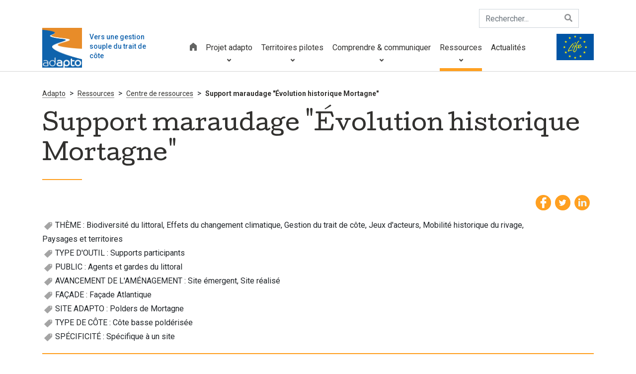

--- FILE ---
content_type: text/html; charset=utf-8
request_url: https://pedagogie.lifeadapto.eu/cpadapto/AdaptoContent.aspx?ID=213128
body_size: 108465
content:

<!doctype html>
<html id="ctl00_html" lang="fr" xml:lang="fr">
<head>
    <script type="text/javascript" src="/script/rootprrooms.js?d=26042017" ></script>
<!-- new
    
-->
    <title>
	Support maraudage "Évolution historique Mortagne" - CPIE Adapto
</title><meta charset="utf-8" /><meta id="ctl00_MetaDescription" name="description" content="Illustration à utiliser en animation grand-public ou pendant le
maraudage pédagogique. Document contenant plusieurs photographies aériennes du polder de
Mortagne-sur-Gironde entre 1950 et aujourd’hui. " /><meta http-equiv="Content-Type" content="text/html; charset=utf-8" /><meta name="viewport" content="width=device-width, initial-scale=1, maximum-scale=1" /><meta name="format-detection" content="telephone=no" /><meta id="ctl00_MetaFBDescription" property="og:description" name="og:description" /><meta id="ctl00_MetaFBTitle" property="og:title" name="og:title" />
<!--
    <link href="https://fonts.googleapis.com/css?family=Handlee" rel="stylesheet" />
-->
<!-- new
    <script type="text/javascript" src="//code.jquery.com/jquery-1.10.2.js"></script>
-->
<!--
    <script type="text/javascript" src="/script/cpie/res-muliti-menu.js"></script>
    <script  type="text/javascript" src="/script/cpie/owl.carousel.js"></script>

    <link href="//cdn.rawgit.com/noelboss/featherlight/1.7.13/release/featherlight.min.css" type="text/css" rel="stylesheet" />
    <script src="//cdn.rawgit.com/noelboss/featherlight/1.7.13/release/featherlight.min.js" type="text/javascript" charset="utf-8"></script>
-->
    <link rel='shortcut icon' type='image/png' href='/Handlers/HTFile.ashx?ATT=1557&DU=150648' />
<!--
    <script type="text/javascript" >
        $(document).ready(function () {
            //$(".menu_icon").click(function () {
            //    $("nav ul").slideToggle();
            //});
            $(window).scroll(function () {
                if ($(this).scrollTop() > 150) {
                    $('header').addClass("sticky");
                }
                else {
                    $('header').removeClass("sticky");
                }
            });

            $('.cpiesearchinput').keypress(function (e) {
                console.log(e);
                if (e.keyCode == 13) {
                    
                    var s = $('.cpiesearchinput').val();
                    if (s.length > 0) document.location.href = "/cpie/recherche.aspx?search=" + encodeURI(s);
                    return false;
                }
            });

        });
        function cpiepopupsearch() {
            $('header').addClass('cpiesearch');
        }
        function cpieremovesearch() {
            $('header').removeClass('cpiesearch');
        }
    </script>
-->
    
<!-- END: SCRIPTS -->

<!--[if lt IE 9]>
<script type="text/javascript">
  document.createElement("header");
  document.createElement("nav");
  document.createElement("section");
  document.createElement("article");
  document.createElement("aside");
  document.createElement("footer");
</script>
<![endif]-->
<!-- new
    <script type='text/javascript'>
var mylat = 48.64352;
var mylng = -3.71577;
var myzoom = 10;
var zerophyto=false;

</script>


    <script type="text/javascript" src="/script/cpie/cpiemap.js"></script>
    <script type="text/javascript" src="/script/cpie/cpie_RichTopicColors.js?d=22102019"></script>
<!--
    <link rel="stylesheet" type="text/css" href="/css/cpie/style.css?d=17102019" media="all" /><link rel="stylesheet" type="text/css" href="/css/cpie/res-muliti-menu.css" /><link rel="stylesheet" type="text/css" href="/css/cpie/responsive.css?d=02072018" />
-->
    <link rel="stylesheet" href="https://stackpath.bootstrapcdn.com/bootstrap/4.3.1/css/bootstrap.min.css" integrity="sha384-ggOyR0iXCbMQv3Xipma34MD+dH/1fQ784/j6cY/iJTQUOhcWr7x9JvoRxT2MZw1T" crossorigin="anonymous" /><link rel="stylesheet" href="https://use.fontawesome.com/releases/v5.7.2/css/all.css" integrity="sha384-fnmOCqbTlWIlj8LyTjo7mOUStjsKC4pOpQbqyi7RrhN7udi9RwhKkMHpvLbHG9Sr" crossorigin="anonymous" /><link href="https://fonts.googleapis.com/css?family=Cutive|Montserrat:700|Roboto:400,500,700" rel="stylesheet" /><link href="https://cdnjs.cloudflare.com/ajax/libs/lightcase/2.5.0/css/lightcase.min.css" rel="stylesheet" /><link href="https://cdnjs.cloudflare.com/ajax/libs/OwlCarousel2/2.3.4/assets/owl.carousel.min.css" rel="stylesheet" /><link rel="stylesheet" type="text/css" href="/css/cpadapto/custom.css?d=14102021" media="all" />
    <script src="https://cdnjs.cloudflare.com/ajax/libs/jquery/3.3.1/jquery.min.js"></script>
    <script src="https://cdnjs.cloudflare.com/ajax/libs/modernizr/2.8.3/modernizr.min.js"></script>
    <script type="text/javascript" src="/script/adapto/jquery.bxslider.min.js"></script>
    <script type="text/javascript" >
      function SelectMenu(i) {
        $('nav ul li a').removeClass('selected');
        if ($.isNumeric(i))
          $('nav ul li:eq(' + i + ') a').addClass('selected')
        else {
          $('nav ul li a').each(function () {
            //console.log($(this).text());
            if ($(this).text() == i) $(this).addClass('selected');
          });
        }
      }
      function adaptosearch1() {
        var s = $('.adaptosearchinput1').val();
        if (s.length > 0) document.location.href = "/cpadapto/AdaptoRecherche.aspx?search=" + encodeURI(s);
      }
      $('.adaptosearchinput1').keypress(function (e) {
        console.log(e);
        if (e.keyCode == 13) {
          adaptosearch1();
          return false;
        }
      });
      function adaptosearch2() {
        var s = $('.adaptosearchinput2').val();
        if (s.length > 0) document.location.href = "/cpadapto/AdaptoRecherche.aspx?search=" + encodeURI(s);
      }
      $('.adaptosearchinput2').keypress(function (e) {
        console.log(e);
        if (e.keyCode == 13) {
          adaptosearch2();
          return false;
        }
      });
    </script>
<!--
    <script type="text/javascript" src="//cdn.kiubi-web.com/47/js/kiubi.api.pfo.jquery-1.1.min.js"></script>
    <script type="text/javascript" src="/theme/fr/assets/js/tarteaucitron/tarteaucitron.js"></script>
-->
<!--
    <script src='https://www.google.com/recaptcha/api.js'></script>
-->
    
<!-- new
  <link rel="stylesheet" type="text/css" href="/css/cpie/owl.carousel.css" />
  <link rel="stylesheet" type="text/css" href="/css/cpadapto/jquery.bxslider.min.css" />
-->
  <link rel="stylesheet" type="text/css" href="/css/cpie/jquery.bxslider.css" />
<!-- new
  
  <script type="text/javascript" src="/script/cpie/owl.carousel.js"></script>
  
  <style>
    .featherlight-inner img {width:inherit;max-width: 100%;}
    @media only screen and (max-height:700px) {
      .featherlight-inner img { height: 500px; }
    }
    @media only screen and (min-height:700px) {
      .featherlight-inner img { height: 650px; }
    }
    @media only screen and (min-height:800px) {
      .featherlight-inner img { height: 750px; }
    }
    @media only screen and (min-height:900px) {
      .featherlight-inner img { height: 850px; }
    }
    @media only screen and (min-height:1000px) {
      .featherlight-inner img { height: 950px; }
    }
  </style>
-->
  <script type="text/javascript" >
    var NbImgMain = 1;
    $(document).ready(function () {
      var mainimagebxsliderautostart = false;
      if (prroot.hasOwnProperty('mainimagebxsliderautostart')) mainimagebxsliderautostart = prroot.mainimagebxsliderautostart;
      if (NbImgMain < 2) mainimagebxsliderautostart = false;
      $('.bxslider1').bxSlider({
        pagerCustom: '#bx-pager',
        controls: (NbImgMain > 1),
        auto: mainimagebxsliderautostart
      });
      var owl = $("#owl-demo");
      owl.owlCarousel({
        items: 3,
        slideSpeed: 1000,
        itemsCustom: false,
        itemsDesktop: [1100, 3],
        itemsDesktopSmall: [979, 3],
        itemsTablet: [768, 3],
        itemsTabletSmall: [639, 2],
        itemsMobile: [479, 1],
        singleItem: false,
        itemsScaleUp: false,
        nav:true,
        navText: ["<img src=\"/images/clients/adapto/fleche_carrousel.svg\" />", "<img src=\"/images/clients/adapto/fleche_carrousel.svg\" class=\"rotate\"/>"],
        autoPlay: true
      });
      var owl2 = $("#owl-demo2");
      owl2.owlCarousel({
        items: 3,
        slideSpeed: 1000,
        itemsCustom: false,
        itemsDesktop: [1100, 3],
        itemsDesktopSmall: [979, 3],
        itemsTablet: [768, 3],
        itemsTabletSmall: [639, 2],
        itemsMobile: [479, 1],
        singleItem: false,
        itemsScaleUp: false,
        nav: true,
        navText: ["<img src=\"/images/clients/adapto/fleche_carrousel.svg\" />", "<img src=\"/images/clients/adapto/fleche_carrousel.svg\" class=\"rotate\"/>"],
        autoPlay: true
      });
    });
  </script>
<link type='text/css' href='/Handlers/HTFile.ashx?ATT=1543&DU=230710' rel='stylesheet' /><script  type='text/javascript' src='/Handlers/HTFile.ashx?ATT=1547&DU=150747' ></script></head>
<body>
    <form name="aspnetForm" method="post" action="./AdaptoContent.aspx?ID=213128" id="aspnetForm">
<div>
<input type="hidden" name="__VIEWSTATE" id="__VIEWSTATE" value="/[base64]/[base64]/[base64]/[base64]/[base64]/[base64]/SUQ9MjA4MTA0Jz5Qb2ludCBkJ2FwcHVpIMOgIGxhIHZpZSBhc3NvY2lhdGl2ZTwvYT48L2xpPjxsaSBwcnNtaWQ9JzE2NzMnPjxhIGhyZWY9Jy9jcGllL0NvbnRlbnRzLmFzcHg/[base64]/[base64]/[base64]/[base64]/[base64]/TUVESUFJRD0xNjM2MzEmd2lkdGg9NzQ0JmhlaWdodD00NTAmRk9STUFUPVBORycgc3R5bGU9J21hcmdpbjowIGF1dG87Jy8+PC9hPmQCAw9kFgYCAQ9kFgICBw8WAh8CBQEgZAIDD2QWAgICDxQrAAJkZGQCBQ8PFgYfBAVQSGFuZGxlcnMvSFRGaWxlLmFzaHg/[base64]/[base64]/[base64]/[base64]/[base64]/[base64]/[base64]/TUVESUFJRD0xNjM5MTMmd2lkdGg9MzQ5JmhlaWdodD0yMDAmRk9STUFUPVBORycvPj1TdXBwb3J0IHByZcyBc2VudGF0aW9uIGFkYXB0YXRpb24gYXUgcmVjdWwgZHUgdHJhaXQgZGUgY2/[base64]/[base64]/[base64]/[base64]/[base64]/[base64]/[base64]/[base64]/[base64]/[base64]/[base64]/[base64]/[base64]/[base64]/[base64]/[base64]/[base64]/[base64]/[base64]/[base64]/[base64]/[base64]/[base64]/[base64]/TUVESUFJRD0xNjM0NTQmd2lkdGg9MzQ5JmhlaWdodD0yMDAmRk9STUFUPVBORycvPg5DYWhpZXIgw6lsw6h2ZWQCIQ9kFgJmDxUDBjIxMTQ0MXQ8aW1nIHNyYz0naHR0cDovL3BlZGFnb2dpZS5saWZlYWRhcHRvLmV1L0hhbmRsZXJzL0hUVGh1bWJuYWlsLmFzaHg/[base64]/[base64]/////w9kBSdjdGwwMCRDb250ZW50UGxhY2VIb2xkZXIxJGx2UmVsYXRlZE5ld3MPZ2QFI2N0bDAwJENvbnRlbnRQbGFjZUhvbGRlcjEkbHZBQ1RFVVJTDzwrAA4DAwIDDGYNAv////8PZAUtY3RsMDAkQ29udGVudFBsYWNlSG9sZGVyMSRsdkluaXRpYXRpdmVzU2NyaXB0D2dkBSJjdGwwMCRDb250ZW50UGxhY2VIb2xkZXIxJGx2SW1hZ2VzDxQrAA5kZGRkZGRkFCsAAWQCAWRkZGYC/////w9kBSVjdGwwMCRDb250ZW50UGxhY2VIb2xkZXIxJGx2RG9jdW1lbnRzDzwrAA4DAwIDDGYNAv////8PZAUmY3RsMDAkQ29udGVudFBsYWNlSG9sZGVyMSRsdlJlc3NvdXJjZXMPZ2QFI2N0bDAwJENvbnRlbnRQbGFjZUhvbGRlcjEkbHZSZWxhdGVkDxQrAA5kZGRkZGRkPCsAHwACH2RkZGYC/////w9kBSZjdGwwMCRDb250ZW50UGxhY2VIb2xkZXIxJGx2RG9jdW1lbnRzMg88KwAOAwhmDGYNAv////8PZAUnY3RsMDAkQ29udGVudFBsYWNlSG9sZGVyMSRsdkluaXRpYXRpdmVzD2dkBSJjdGwwMCRDb250ZW50UGxhY2VIb2xkZXIxJGx2RXZlbnRzD2dkBSRjdGwwMCRDb250ZW50UGxhY2VIb2xkZXIxJGx2UmVsYXRlZDIPFCsADmRkZGRkZGQ8KwAiAAIiZGRkZgL/////D2TUQrUjyg3gjnPqCMJMlUGW5atlKse0LY9yDV2B5brkbA==" />
</div>

<div>

	<input type="hidden" name="__VIEWSTATEGENERATOR" id="__VIEWSTATEGENERATOR" value="464FF8C7" />
</div>
    <!-- wrapper starts -->
        <div class="wrapper center-block">
            <!-- Header Starts -->
            <header id="header" class="header">
                <div class="header-top d-none d-lg-block">
                    <div class="container">
                        <div class="row justify-content-end">
                            <div class="col-auto text-right">
                                <div class="row align-items-center">
                                    <div class="col-auto">
                                        <form class="search" action="/cpadapto/AdaptoRecherche.aspx" method="get">
                                            <div class="input-group">
                                                <label for="recherche1" class="d-none">Rechercher</label>
                                                <input name="r" id="recherche1" type="text" class="form-control adaptosearchinput1" placeholder="Rechercher...">
                                                    <span class="input-group-btn">
                                                        <button type="submit" class="btn btn-default" onclick="adaptosearch1();return false;"><span class="fa fa-search" aria-hidden="true"></span></button>
                                                    </span>
                                            </div>
                                        </form>
                                    </div>
                                    <div class="col-auto">
                                        <nav class="nav-top row text-center" style="display:none">
                                            <ul class="langues list-inline">
                                                <li class="list-inline-item"><a href="/contact/">Contact</a></li>
                                                <li class="list-inline-item sep">|</li>
                                                <li class="list-inline-item"><a href="/" class="active">Français</a></li>
                                                <li class="list-inline-item"><a href="/home.html">English</a></li>
                                            </ul>
                                        </nav>
                                    </div>
                                </div>
                            </div>
                        </div>
                    </div>
                </div>
                <div class="header-menu">
                    <div class="container">
                        <div class="row justify-content-between">
                            <div class="col-auto order-2 order-sm-2 order-md-2 order-lg-1 align-self-center align-self-xl-start">
                                <div class="header-content row align-items-center">
                                    <div class="col-auto">
                                        <div class="logos text-center">
                                            <a href="https://www.lifeadapto.eu/" target="_blank" title="Adapto - Retour à l'accueil">
                                            <img src="/images/clients/adapto/Logo_adapto.jpg" alt="Projet adapto par le Conservatoire du Littoral">
                                            </a> 
                                        </div>
                                    </div>
                                    <div class="col-auto pl-0">
                                        <div class="navbar-brand">Vers une gestion souple du trait de côte</div> 
                                     </div>
                                </div>
                            </div>
                            <div class="col-12 col-sm-auto align-self-center align-self-lg-end order-1 order-md-1 order-lg-2 bg-primary bg-xs-none mb-1 mb-sm-0">
                              <nav class="navbar navbar-expand-lg navbar-light">
                                <div class="m-auto d-lg-none z-index-1000">
                                  <button class="hamburger hamburger--slider" type="button" data-toggle="collapse" data-target="#navbarNav" aria-controls="navbarNav" aria-expanded="false" aria-label="Toggle navigation">
                                    <span class="hamburger-box">
                                      <span class="hamburger-inner"></span>
                                    </span>
                                    <span class="menu-text"></span>
                                  </button>
                                </div>
                                <div class="collapse navbar-collapse" id="navbarNav">
                                  <div class="top-menu-mobile nav-top d-lg-none">
                                    <ul class="langues list-inline mt-3 mt-sm-0">
                                      <li class="list-inline-item" style="display:none"><a href="/" class="active">Français</a></li>
                                      <li class="list-inline-item" style="display:none"><span class="sep-verticale-sm"></span></li>
                                      <li class="list-inline-item" style="display:none"><a href="/home.html">English</a></li>
                                    </ul>
                                    <form class="search" action="/cpadapto/AdaptoRecherche.aspx" method="get">
                                      <div class="input-group">
                                        <label for="recherche" class="d-none">Rechercher</label>
                                        <input name="r" id="recherche" type="text" class="form-control adaptosearchinput2" placeholder="Rechercher...">
                                        <span class="input-group-btn">
                                          <button type="submit" class="btn btn-default" onclick="adaptosearch2();return false;"><span class="fa fa-search" aria-hidden="true"></span></button>
                                        </span>
                                      </div>
                                    </form>
                                  </div>
                                  <ul class="nav navbar-nav site-web-menu-v menu-deroulant align-items-end">
                                    <li class=""><a href="https://www.lifeadapto.eu/" title="Accueil" target="_blank"><img src="/images/clients/adapto/icon_home.svg" alt="Accueil"></a></li>
                                    <li class="has-child"><a href="https://www.lifeadapto.eu/adapto-un-projet-life.html" title="Projet adapto" target="_blank">Projet adapto<i class="fa fa-angle-down sous-menu"></i></a>
                                      <ul class="dropdown-menu">
                                        <li class="has-child"><a href="https://www.lifeadapto.eu/adapto-un-projet-life.html" title="adapto, un projet Life" target="_blank">adapto, un projet Life<i class="fa fa-angle-down sous-menu"></i></a>
                                          <ul class="dropdown-menu">
                                            <li class=""><a href="https://www.lifeadapto.eu/approches-transversales.html" title="Approches transversales" target="_blank">Approches transversales</a></li>
                                            <li class=""><a href="https://www.lifeadapto.eu/partenaires.html" title="Partenaires " target="_blank">Partenaires </a></li>
                                          </ul>
                                        </li>
                                        <li class=""><a href="https://www.lifeadapto.eu/qu-est-ce-qu-un-projet-life.html" title="Qu’est-ce qu’un projet LIFE ?" target="_blank">Qu’est-ce qu’un projet LIFE ?</a></li>
                                      </ul>
                                    </li>
                                    <li class="has-child"><a href="https://www.lifeadapto.eu/territoires-pilotes.html" title="Territoires pilotes" target="_blank">Territoires pilotes<i class="fa fa-angle-down sous-menu"></i></a>
                                      <ul class="dropdown-menu">
                                        <li class=""><a href="https://www.lifeadapto.eu/baie-d-authie.html" title="Baie d’Authie" target="_blank">Baie d’Authie</a></li>
                                        <li class=""><a href="https://www.lifeadapto.eu/estuaire-de-l-orne.html" title="Estuaire de l’Orne" target="_blank">Estuaire de l’Orne</a></li>
                                        <li class=""><a href="https://www.lifeadapto.eu/baie-de-lancieux.html" title="Baie de Lancieux" target="_blank">Baie de Lancieux</a></li>
                                        <li class=""><a href="https://www.lifeadapto.eu/marais-de-moeze.html" title="Marais de Moeze" target="_blank">Marais de Moeze</a></li>
                                        <li class=""><a href="https://www.lifeadapto.eu/estuaire-de-la-gironde.html" title="Estuaire de la Gironde" target="_blank">Estuaire de la Gironde</a></li>
                                        <li class=""><a href="https://www.lifeadapto.eu/delta-de-la-leyre.html" title="Delta de la Leyre" target="_blank">Delta de la Leyre</a></li>
                                        <li class=""><a href="https://www.lifeadapto.eu/petit-et-grand-travers.html" title="Petit et Grand Travers" target="_blank">Petit et Grand Travers</a></li>
                                        <li class=""><a href="https://www.lifeadapto.eu/vieux-salins-d-hyeres.html" title="Vieux Salins d’Hyères" target="_blank">Vieux Salins d’Hyères</a></li>
                                        <li class=""><a href="https://www.lifeadapto.eu/delta-du-golo.html" title="Delta du Golo" target="_blank">Delta du Golo</a></li>
                                        <li class=""><a href="https://www.lifeadapto.eu/rizieres-de-mana.html" title="Rizières de Mana" target="_blank">Rizières de Mana</a></li>
                                      </ul>
                                    </li>
                                    <li class="has-child"><a href="https://www.lifeadapto.eu/comprendre-et-communiquer.html" title="Comprendre &amp; communiquer" target="_blank">Comprendre &amp; communiquer<i class="fa fa-angle-down sous-menu"></i></a>
                                      <ul class="dropdown-menu">
                                        <li class=""><a href="https://www.lifeadapto.eu/scolaires.html" title="Scolaires" target="_blank">Scolaires</a></li>
                                        <li class=""><a href="https://www.lifeadapto.eu/animations-sur-le-terrain.html" title="Animations sur le terrain" target="_blank">Animations sur le terrain</a></li>
                                        <li class=""><a href="https://www.lifeadapto.eu/communications-sur-le-projet.html" title="Communications sur le projet" target="_blank">Communications sur le projet</a></li>
                                        <li class=""><a href="https://www.lifeadapto.eu/echanges-d-experiences.html" title="Echanges d’expériences" target="_blank">Echanges d’expériences</a></li>
                                      </ul>
                                    </li>
                                    <li class="has-child active"><a href="https://www.lifeadapto.eu/ressources.html" title="Ressources" target="_blank">Ressources<i class="fa fa-angle-down sous-menu"></i></a>
                                      <ul class="dropdown-menu">
                                        <li class=""><a href="/" title="Centre de ressources" target="_self">Centre de ressources</a></li>
                                      </ul>
                                    </li>
                                    <li class=""><a href="https://www.lifeadapto.eu/actualites/" title="Actualités" target="_blank">Actualités</a></li>
                                    <li class=""><a href="https://www.lifeadapto.eu/contact/" title="Contact" target="_blank">Contact</a></li>
                                  </ul>
                                </div>
                              </nav>
                            </div>
                            <div class="col-auto text-right order-3 order-md-3 align-self-center">
                                <img src="/images/clients/adapto/Logo_life.svg" alt="Logo Europe" class="life">
                            </div>
                        </div>
                    </div>
                </div>
            </header>
<!--
       <header id="ctl00_PanelHeader">
             <div class="menu_icon">
                <img src="/images/clients/cpie/menu_icon.png" width="33" height="24" alt="menu_icon" /> 
             </div>
            <div class="cpiesearchbar" >
                <input type="text" class="cpiesearchinput" placeholder="saisissez votre recherche ici">
                <a href="#" onclick="cpieremovesearch();return false;"><img src="/images/clients/prh/site/searchbuttonclose.png" style="position:absolute;right:50px;top:40px;"></a>
            </div>
            <div class="container">
               
                	<div class="header_in">
                    	<div class="logo">
                        	<a id="ctl00_hypLogo" href="../"><img id="ctl00_ImgLogo" alt="Logo" title="Accueil" src="Handlers/HTFile.ashx?ATT=1587&amp;DU=140722" alt="CPIE Adapto" style="border-width:0px;" /></a>
                        </div>
                        <div class="header_right">
                        	<div class="header_right_main">
                            <a href="#" class="search" onclick="cpiepopupsearch();return false;"><img src="/images/clients/cpie/search_btn.png" width="21" height="20" alt="search_btn" /></a>
                                <nav>
                                    <ul><li prmid='3698'><a  href='/cpie/contenus.aspx?CONTENT=ANIMATION' >Animations</a></li><li prmid='3699'><a  href='#' onclick='return false;' >Projets</a><ul prmid='3699'><li prsmid='1660'><a href='/cpie/Contents.aspx?CONTENT=PROJECT'>TOUS</a></li><li prsmid='1661'><a href='/cpie/Contents.aspx?CONTENT=PROJECT&SRT=208373'>Culture et Patrimoine</a></li><li prsmid='1662'><a href='/cpie/Contents.aspx?CONTENT=PROJECT&SRT=208374'>Vie citoyenne</a></li><li prsmid='1663'><a href='/cpie/Contents.aspx?CONTENT=PROJECT&SRT=208375'>Biodiversité</a></li><li prsmid='1664'><a href='/cpie/thematique/208376/Alimentation'>Alimentation</a></li><li prsmid='1665'><a href='/cpie/thematique/208377/Jeunesse'>Jeunesse</a></li><li prsmid='1666'><a href='/cpie/thematique/208378/Education-sportive'>Éducation sportive</a></li><li prsmid='1667'><a href='/cpie/Contents.aspx?CONTENT=PROJECT&SRT=208379'>Écoles</a></li><li prsmid='1668'><a href='/cpie/Contents.aspx?CONTENT=PROJECT&SRT=208380'>Collèges</a></li><li prsmid='1669'><a href='/cpie/ressources.aspx'>Centre de Ressources</a></li></ul></li><li prmid='3700'><a  href='#' onclick='return false;' >Notre association</a><ul prmid='3700'><li prsmid='1670'>Qui sommes-nous ?</li><li prsmid='1671'><a href='/cpadapto/AdaptoContent.aspx?ID=208103'>Devenir adhérent ou bénévole</a></li><li prsmid='1672'><a href='/cpadapto/AdaptoContent.aspx?ID=208104'>Point d'appui à la vie associative</a></li><li prsmid='1673'><a href='/cpie/Contents.aspx?CONTENT=COMPANY'>Nos partenaires</a></li></ul></li><li prmid='3701'><a  href='#' onclick='return false;' >ALSH</a><ul prmid='3701'><li prsmid='1674'><a href='/cpadapto/AdaptoContent.aspx?ID=208203'>ALSH intercommunal</a></li><li prsmid='1675'>ALSH Guerlesquin</li><li prsmid='1676'><a href='/cpadapto/AdaptoContent.aspx?ID=208205'>Séjours</a></li></ul></li><li prmid='3702'><a  href='/cpie/Contents.aspx?CONTENT=EVENT' >Agenda</a></li></ul>  
                                    <div class="clear"></div>
                                </nav>
                                
                                <div class="clear"></div>
                            </div>
                            <div class="clear"></div>
                        </div>
                        <div class="clear"></div>
               	    </div>
                </div>
            
       </header>
-->
            <!-- Header ends -->
            <div class="cpiecontent">
                
  <script type="text/javascript" >
    var myot = 'CLIPPING';
  </script>
  
    <!-- Banner Starts -->
  
  <!-- Banner ends -->
  <div id="AdaptoContent" class="content">
    <!-- main_content Starts -->
    <div id="ctl00_ContentPlaceHolder1_placeholderMainContent" class="main_content prrooms_content" dataid="213128" datatype="CLIPPING">
      <div class="container">
        <div class="devenez_sec devenez_inner2 ">
          <div class="devenez_in">
            <ol class="breadcrumb breadcrumb-main" itemscope="" itemtype="https://schema.org/BreadcrumbList">
              <li><a data-home="true" href="https://www.lifeadapto.eu/" target="_blank" >Adapto</a></li>
              <li class="ml-1 mr-1">&gt;</li> 
              <li itemprop="itemListElement" itemscope="" itemtype="http://schema.org/ListItem"><a href="https://www.lifeadapto.eu/ressources.html" target="_blank" itemprop="item"><span itemprop="name">Ressources</span></a></li>
              <li class="ml-1 mr-1">&gt;</li> 
              <li itemprop="itemListElement" itemscope="" itemtype="http://schema.org/ListItem"><a href="/" target="_self" itemprop="item"><span itemprop="name">Centre de ressources</span></a></li>
              <li class="ml-1 mr-1">&gt;</li> 
              <li itemprop="itemListElement" itemscope="" itemtype="http://schema.org/ListItem"><a href="#" target="_self" itemprop="item"><span itemprop="name">Support maraudage "Évolution historique Mortagne"</span></a></li>
            </ol>
            <h1 itemprop="headline" class="page-header line">Support maraudage "Évolution historique Mortagne"</h1>
            
            <div id="ctl00_ContentPlaceHolder1_placeholderDATE" class="content_date" style="background: url(/images/clients/cpie/calendar2.png) no-repeat left center; color: #df5926;padding: 0px 0 0 24px;">
              
              
            </div>
            <div class="social_icons">
              <ul>
                <li><a id="ctl00_ContentPlaceHolder1_hypShareFacebook" class="cpiesharefacebook" title="partage facebook" href="https://www.facebook.com/share.php?u=http%3a%2f%2fpedagogie.lifeadapto.eu%2fcpadapto%2fAdaptoContent.aspx%3fID%3d213128" target="facebook" style="display:inline-block;height:31px;width:31px;"><img src="/images/clients/adapto/fb_icon.png" alt="" style="border-width:0px;" /></a></li>
                <li><a id="ctl00_ContentPlaceHolder1_hypShareTwitter" class="cpiesharetwitter" title="partage twitter" href="http://twitter.com/share?url=Support+maraudage+%22%c3%89volution+historique+Mortagne%22+http%3a%2f%2fpedagogie.lifeadapto.eu%2fcpadapto%2fAdaptoContent.aspx%3fID%3d213128" target="twitter" style="display:inline-block;height:31px;width:31px;"><img src="/images/clients/adapto/tw_icon.png" alt="" style="border-width:0px;" /></a></li>
                <li><a id="ctl00_ContentPlaceHolder1_hypShareLinkedin" alt="linkedin_icon" class="cpiesharelinkedin" title="partage linkedin" href="https://www.linkedin.com/shareArticle?mini=true&amp;url=http%3a%2f%2fpedagogie.lifeadapto.eu%2fcpadapto%2fAdaptoContent.aspx%3fID%3d213128&amp;title=Support+maraudage+%22%c3%89volution+historique+Mortagne%22&amp;summary=Illustration+%c3%a0+utiliser+en+animation+grand-public+ou+pendant+le%0d%0amaraudage+p%c3%a9dagogique.+Document+contenant+plusieurs+photographies+a%c3%a9riennes+du+polder+de%0d%0aMortagne-sur-Gironde+entre+1950+et+aujourd%e2%80%99hui.+&amp;source=CPIE+Adapto" target="linkedin" style="display:inline-block;height:31px;width:31px;"><img src="/images/clients/adapto/linkedin_icon.png" alt="" style="border-width:0px;" /></a></li>
                <li><a id="ctl00_ContentPlaceHolder1_hypShareWhatsapp" class="cpiesharewhatsapp" alt="whatsapp" title="partage whatsapp" href="whatsapp:%20//send?text=http%3a%2f%2fpedagogie.lifeadapto.eu%2fcpadapto%2fAdaptoContent.aspx%3fID%3d213128" target="whatsapp" style="display:inline-block;height:31px;width:31px;display:none;"><img src="/images/clients/adapto/wh_icon.png" alt="" style="border-width:0px;" /></a></li>
                <!-- <li><a href="#"><img src="/images/clients/cpie/gmail_icon.png" width="31" height="31" alt="gmail_icon" /></a></li> -->
              </ul>
              <div class="clear"></div>
            </div>
            <div class="clear"></div>
          </div>
          <div id="ctl00_ContentPlaceHolder1_placeholderTags" class="adaptoContTag" style="/*display: block;border-bottom: 1px solid rgb(223, 89, 38);padding: 0 0 19px 0;color:black;font-size:1.250em;margin: 0 0 20px 0;*/">
            <div class='tagparent'>&nbsp;<img src='/images/tag.png' /> THÈME : <a class='ContentTag' href='AdaptoRess.aspx?ST=19048#FILTERS'>Biodiversit&#233; du littoral</a>, <a class='ContentTag' href='AdaptoRess.aspx?ST=19043#FILTERS'>Effets du changement climatique</a>, <a class='ContentTag' href='AdaptoRess.aspx?ST=19044#FILTERS'>Gestion du trait de c&#244;te</a>, <a class='ContentTag' href='AdaptoRess.aspx?ST=19047#FILTERS'>Jeux d&#39;acteurs</a>, <a class='ContentTag' href='AdaptoRess.aspx?ST=19041#FILTERS'>Mobilit&#233; historique du rivage</a>, <a class='ContentTag' href='AdaptoRess.aspx?ST=19046#FILTERS'>Paysages et territoires</a></div><div class='tagparent'>&nbsp;<img src='/images/tag.png' /> TYPE D'OUTIL : <a class='ContentTag' href='AdaptoRess.aspx?ST=19040#FILTERS'>Supports participants</a></div><div class='tagparent'>&nbsp;<img src='/images/tag.png' /> PUBLIC : <a class='ContentTag' href='AdaptoRess.aspx?ST=18373#FILTERS'>Agents et gardes du littoral</a></div><div class='tagparent'>&nbsp;<img src='/images/tag.png' /> AVANCEMENT DE L'AMÉNAGEMENT : <a class='ContentTag' href='AdaptoRess.aspx?ST=19084#FILTERS'>Site &#233;mergent</a>, <a class='ContentTag' href='AdaptoRess.aspx?ST=19083#FILTERS'>Site r&#233;alis&#233;</a></div><div class='tagparent'>&nbsp;<img src='/images/tag.png' /> FAÇADE : <a class='ContentTag' href='AdaptoRess.aspx?ST=19067#FILTERS'>Fa&#231;ade Atlantique</a></div><div class='tagparent'>&nbsp;<img src='/images/tag.png' /> SITE ADAPTO : <a class='ContentTag' href='AdaptoRess.aspx?ST=19057#FILTERS'>Polders de Mortagne</a></div><div class='tagparent'>&nbsp;<img src='/images/tag.png' /> TYPE DE CÔTE : <a class='ContentTag' href='AdaptoRess.aspx?ST=19065#FILTERS'>C&#244;te basse pold&#233;ris&#233;e</a></div><div class='tagparent'>&nbsp;<img src='/images/tag.png' /> SPÉCIFICITÉ : <a class='ContentTag' href='AdaptoRess.aspx?ST=19051#FILTERS'>Sp&#233;cifique &#224; un site</a></div>
          </div>
          <div class="cpieheader">
            <div class="cpieheader_left">
              <h4>
                Illustration à utiliser en animation grand-public ou pendant le
maraudage pédagogique. Document contenant plusieurs photographies aériennes du polder de
Mortagne-sur-Gironde entre 1950 et aujourd’hui.<br><br>
              </h4>
            </div>
          </div>
          <div id="PR_NL" ></div>
          <div id="ctl00_ContentPlaceHolder1_PlaceholderImagesAndMapAndCalendarAndDownload" class="nature_camp_sec">
                <div class="nature_camp_left">
                      
                              <ul class="bxslider1">
                                  
                              <li><small><a class='mainimagefeatherlight' target-featherlight='#mainimage0' ><img src='http://pedagogie.lifeadapto.eu/Handlers/HTThumbnail.ashx?MEDIAID=163631&width=744&height=450&FORMAT=PNG' style='margin:0 auto;'/></a></small></li>
                          
                              </ul>
                          
                  </div>
                    <div id="ctl00_ContentPlaceHolder1_PlaceholderMapAndCalendarAndDownload" class="camp_right_main">
                      
                      
                      <a id="ctl00_ContentPlaceHolder1_hypMore2" class="btn btn-primary btn-adapto" href="Handlers/HTFile.ashx?MEDIAID=163632&amp;SITEKEY=0a390468-c326-457a-babd-152c5568b36f" target="_self">TELECHARGEZ...</a>
                  </div> 
              </div>
              <div id="ctl00_ContentPlaceHolder1_placeholderContentBody" class="prcontentbody"> <!-- minus pollution_sec  -->
                <p>
                    <h5>Objectif pédagogique</h5>
<p>Rendre compte aux usagers rencontrés ou aux participants d’une
animation de l’évolution du trait de côte et du paysage littoral
de Mortagne-sur-Gironde au cours du dernier siècle. Montrer
l’influence des activités humaines et des paramètres naturels
(dynamiques de l’estuaire) sur la mobilité du trait de côte.<br>
<br>
        
</p><h5>Description</h5>
<p>Ce document à imprimer permet de retracer l’évolution du trait
de côte et du paysage de bord d’estuaire à Mortagne-sur-Gironde.
Il permet de distinguer les effets de la mise en culture du polder
dans les années 1970 et de sa renaturation suite à la tempête de
1999. Les images ont été récupérées auprès du CREN
(gestionnaire du site) et sur Géoportail.<br>
<br>
        
</p><div class="row pubcibprereq">
  <div class="col-12 col-md-12 col-lg-6 text-white mb-6 mb-lg-0">
    <h3>Public cible</h3>
    <p>Grand-public (en animation, sortie nature)&nbsp;; usagers du
site.
  </p></div>
  <div class="col-12 col-md-12 col-lg-6 text-white">
    <h3>Pré-requis</h3>
    <p>Aucun.<br><br></p>
  </div>
</div>        
<br><h5>Utilisation dans le cadre d'Adapto</h5>
<p>Le document imprimé (au format A4) a été utilisé au cours
de toutes les séances de maraudage pédagogique et lors
d’interventions avec des scolaires en sortie sur le site.<br>
<br>
        
</p><h5>Retour d'expérience</h5>
<p>Le document est efficace pour faire réagir les usagers et
participants à une sortie organisée. Sa lecture est simple et
permet d’échanger sur les usages du littoral et la gestion souple
du trait de côte.<br>
<br></p><h5>Outils pédagogiques à utiliser en complément</h5><p>
- Fiche d'enquête et de maraudage : <a href="https://back-office.pr-rooms.com/AdaptoContent.aspx?ID=213123" target="_blank"><span style="color: rgb(247, 150, 70);"><span style="text-decoration: underline;">ici</span></span></a><br>- Guide méthodologique "Maraudage pédagogique" : <a href="https://back-office.pr-rooms.com/AdaptoContent.aspx?ID=213124" target="_blank"><span style="color: rgb(247, 150, 70);"><span style="text-decoration: underline;">ici</span></span></a><br>- Retour d'expérience "Maraudage Mortagne" : <a href="https://back-office.pr-rooms.com/AdaptoContent.aspx?ID=213125" target="_blank"><span style="color: rgb(247, 150, 70);"><span style="text-decoration: underline;">ici</span></span></a><br>- Illustration scénarii "Digues Marais de Brouage" : <a href="https://back-office.pr-rooms.com/AdaptoContent.aspx?ID=213126" target="_blank"><span style="color: rgb(247, 150, 70);"><span style="text-decoration: underline;">ici</span></span></a><br>- Carte évolution historique "Marais de Brouage" : <a href="https://back-office.pr-rooms.com/AdaptoContent.aspx?ID=213127" target="_blank"><span style="color: rgb(247, 150, 70);"><span style="text-decoration: underline;">ici</span></span></a><br>- Support maraudage "Évolution historique Mortagne" : <a href="https://back-office.pr-rooms.com/AdaptoContent.aspx?ID=213128" target="_blank"><span style="color: rgb(247, 150, 70);"><span style="text-decoration: underline;">ici</span></span></a><br></p>
<br><br>
                  </p>
                <div class="clear"></div>
              </div>
          </div>
            
          
      </div>
      
      
      <!-- début publications reliées -->
      <div class="container" >
        
    </div>
      <!-- fin publication reliées -->
      
      <div id="ctl00_ContentPlaceHolder1_placeOTHERCONTENTS" class="projects_inner2">
        <div class="adaptoContSamePub">
          <div class="container" >
            <div class="prjt_inner2_in">
              <h3>Pour le même public cible</h3>
              <div class="clear"></div>
            </div>
          </div>
          
              <div class="slider">
                <ul class="owl-carousel" id="owl-demo">
                  
              <li class="item">
                <a href='/cpadapto/AdaptoContent.aspx?ID=213393'>
                      <img src='http://pedagogie.lifeadapto.eu/Handlers/HTThumbnail.ashx?MEDIAID=164209&width=349&height=200&FORMAT=PNG'/>
                </a>
                <p>Fiches de terrain thématiques</p>
              </li>
            
              <li class="item">
                <a href='/cpadapto/AdaptoContent.aspx?ID=213255'>
                      <img src='http://pedagogie.lifeadapto.eu/Handlers/HTThumbnail.ashx?MEDIAID=163935&width=349&height=200&FORMAT=PNG'/>
                </a>
                <p>Support présentation "L'homme et le littoral"</p>
              </li>
            
              <li class="item">
                <a href='/cpadapto/AdaptoContent.aspx?ID=213256'>
                      <img src='http://pedagogie.lifeadapto.eu/Handlers/HTThumbnail.ashx?MEDIAID=163937&width=349&height=200&FORMAT=PNG'/>
                </a>
                <p>Support présentation "Maraudage pédagogique"</p>
              </li>
            
              <li class="item">
                <a href='/cpadapto/AdaptoContent.aspx?ID=213257'>
                      <img src='http://pedagogie.lifeadapto.eu/Handlers/HTThumbnail.ashx?MEDIAID=163940&width=349&height=200&FORMAT=PNG'/>
                </a>
                <p>Guide de ressources animateurs littoral</p>
              </li>
            
              <li class="item">
                <a href='/cpadapto/AdaptoContent.aspx?ID=213258'>
                      <img src='http://pedagogie.lifeadapto.eu/Handlers/HTThumbnail.ashx?MEDIAID=163943&width=349&height=200&FORMAT=PNG'/>
                </a>
                <p>Jeu "maraudage" pour animateurs littoral</p>
              </li>
            
              <li class="item">
                <a href='/cpadapto/AdaptoContent.aspx?ID=213259'>
                      <img src='http://pedagogie.lifeadapto.eu/Handlers/HTThumbnail.ashx?MEDIAID=163946&width=349&height=200&FORMAT=PNG'/>
                </a>
                <p>Support formation agents du littoral "Changement climatique"</p>
              </li>
            
              <li class="item">
                <a href='/cpadapto/AdaptoContent.aspx?ID=213260'>
                      <img src='http://pedagogie.lifeadapto.eu/Handlers/HTThumbnail.ashx?MEDIAID=163949&width=349&height=200&FORMAT=PNG'/>
                </a>
                <p>Support formation agents du littoral "Processus sédimentaire"</p>
              </li>
            
              <li class="item">
                <a href='/cpadapto/AdaptoContent.aspx?ID=213261'>
                      <img src='http://pedagogie.lifeadapto.eu/Handlers/HTThumbnail.ashx?MEDIAID=163952&width=349&height=200&FORMAT=PNG'/>
                </a>
                <p>Acteurs et dispositifs en Baie d’Authie</p>
              </li>
            
              <li class="item">
                <a href='/cpadapto/AdaptoContent.aspx?ID=213262'>
                      <img src='http://pedagogie.lifeadapto.eu/Handlers/HTThumbnail.ashx?MEDIAID=163956&width=349&height=200&FORMAT=PNG'/>
                </a>
                <p>Tableau de formation des gardes du littoral</p>
              </li>
            
              <li class="item">
                <a href='/cpadapto/AdaptoContent.aspx?ID=213263'>
                      <img src='http://pedagogie.lifeadapto.eu/Handlers/HTThumbnail.ashx?MEDIAID=163963&width=349&height=200&FORMAT=PNG'/>
                </a>
                <p>Livret de terrain formation gardes du littoral</p>
              </li>
            
              <li class="item">
                <a href='/cpadapto/AdaptoContent.aspx?ID=213264'>
                      <img src='http://pedagogie.lifeadapto.eu/Handlers/HTThumbnail.ashx?MEDIAID=163965&width=349&height=200&FORMAT=PNG'/>
                </a>
                <p>Livret pédagogique pour les gardes du littoral</p>
              </li>
            
              <li class="item">
                <a href='/cpadapto/AdaptoContent.aspx?ID=213248'>
                      <img src='http://pedagogie.lifeadapto.eu/Handlers/HTThumbnail.ashx?MEDIAID=163908&width=349&height=200&FORMAT=PNG'/>
                </a>
                <p>Tableau animateur formation sensibilisation du public</p>
              </li>
            
              <li class="item">
                <a href='/cpadapto/AdaptoContent.aspx?ID=213249'>
                      <img src='http://pedagogie.lifeadapto.eu/Handlers/HTThumbnail.ashx?MEDIAID=163913&width=349&height=200&FORMAT=PNG'/>
                </a>
                <p>Support présentation adaptation au recul du trait de côte</p>
              </li>
            
              <li class="item">
                <a href='/cpadapto/AdaptoContent.aspx?ID=213250'>
                      <img src='http://pedagogie.lifeadapto.eu/Handlers/HTThumbnail.ashx?MEDIAID=163918&width=349&height=200&FORMAT=PNG'/>
                </a>
                <p>Support présentation "Les risques majeurs"</p>
              </li>
            
              <li class="item">
                <a href='/cpadapto/AdaptoContent.aspx?ID=213251'>
                      <img src='http://pedagogie.lifeadapto.eu/Handlers/HTThumbnail.ashx?MEDIAID=163921&width=349&height=200&FORMAT=PNG'/>
                </a>
                <p>Support présentation "Gestion des risques"</p>
              </li>
            
              <li class="item">
                <a href='/cpadapto/AdaptoContent.aspx?ID=213252'>
                      <img src='http://pedagogie.lifeadapto.eu/Handlers/HTThumbnail.ashx?MEDIAID=163926&width=349&height=200&FORMAT=PNG'/>
                </a>
                <p>Support présentation "Culture du risque"</p>
              </li>
            
              <li class="item">
                <a href='/cpadapto/AdaptoContent.aspx?ID=213253'>
                      <img src='http://pedagogie.lifeadapto.eu/Handlers/HTThumbnail.ashx?MEDIAID=163929&width=349&height=200&FORMAT=PNG'/>
                </a>
                <p>Photolangage "Perception du littoral"</p>
              </li>
            
              <li class="item">
                <a href='/cpadapto/AdaptoContent.aspx?ID=213254'>
                      <img src='http://pedagogie.lifeadapto.eu/Handlers/HTThumbnail.ashx?MEDIAID=163932&width=349&height=200&FORMAT=PNG'/>
                </a>
                <p>Support présentation "Perception des risques"</p>
              </li>
            
              <li class="item">
                <a href='/cpadapto/AdaptoContent.aspx?ID=213154'>
                      <img src='http://pedagogie.lifeadapto.eu/Handlers/HTThumbnail.ashx?MEDIAID=163732&width=349&height=200&FORMAT=PNG'/>
                </a>
                <p>Tableau d'écriture collective</p>
              </li>
            
              <li class="item">
                <a href='/cpadapto/AdaptoContent.aspx?ID=213155'>
                      <img src='http://pedagogie.lifeadapto.eu/Handlers/HTThumbnail.ashx?MEDIAID=163733&width=349&height=200&FORMAT=PNG'/>
                </a>
                <p>Guide de ressources sur le changement climatique</p>
              </li>
            
              <li class="item">
                <a href='/cpadapto/AdaptoContent.aspx?ID=213100'>
                      <img src='http://pedagogie.lifeadapto.eu/Handlers/HTThumbnail.ashx?MEDIAID=163548&width=349&height=200&FORMAT=PNG'/>
                </a>
                <p>Gestion souple du trait de côte : faire adhérer vos publics</p>
              </li>
            
              <li class="item">
                <a href='/cpadapto/AdaptoContent.aspx?ID=213108'>
                      <img src='http://pedagogie.lifeadapto.eu/Handlers/HTThumbnail.ashx?MEDIAID=163591&width=349&height=200&FORMAT=PNG'/>
                </a>
                <p>Atelier intelligence collective "Gestion souple du trait de côte"</p>
              </li>
            
              <li class="item">
                <a href='/cpadapto/AdaptoContent.aspx?ID=213121'>
                      <img src='http://pedagogie.lifeadapto.eu/Handlers/HTThumbnail.ashx?MEDIAID=163617&width=349&height=200&FORMAT=PNG'/>
                </a>
                <p>Jeu de rôle autour du changement climatique</p>
              </li>
            
              <li class="item">
                <a href='/cpadapto/AdaptoContent.aspx?ID=213122'>
                      <img src='http://pedagogie.lifeadapto.eu/Handlers/HTThumbnail.ashx?MEDIAID=163619&width=349&height=200&FORMAT=PNG'/>
                </a>
                <p>Tableau d'écriture collective sur le changement climatique</p>
              </li>
            
              <li class="item">
                <a href='/cpadapto/AdaptoContent.aspx?ID=213123'>
                      <img src='http://pedagogie.lifeadapto.eu/Handlers/HTThumbnail.ashx?MEDIAID=163621&width=349&height=200&FORMAT=PNG'/>
                </a>
                <p>Fiche d'enquête et de maraudage</p>
              </li>
            
              <li class="item">
                <a href='/cpadapto/AdaptoContent.aspx?ID=213124'>
                      <img src='http://pedagogie.lifeadapto.eu/Handlers/HTThumbnail.ashx?MEDIAID=163623&width=349&height=200&FORMAT=PNG'/>
                </a>
                <p>Guide méthodologique "Maraudage pédagogique"</p>
              </li>
            
              <li class="item">
                <a href='/cpadapto/AdaptoContent.aspx?ID=213125'>
                      <img src='http://pedagogie.lifeadapto.eu/Handlers/HTThumbnail.ashx?MEDIAID=163626&width=349&height=200&FORMAT=PNG'/>
                </a>
                <p>Retour d'expérience "Maraudage Mortagne"</p>
              </li>
            
              <li class="item">
                <a href='/cpadapto/AdaptoContent.aspx?ID=213126'>
                      <img src='http://pedagogie.lifeadapto.eu/Handlers/HTThumbnail.ashx?MEDIAID=163627&width=349&height=200&FORMAT=PNG'/>
                </a>
                <p>Illustration scenarii "Digues Marais de Brouage"</p>
              </li>
            
              <li class="item">
                <a href='/cpadapto/AdaptoContent.aspx?ID=213127'>
                      <img src='http://pedagogie.lifeadapto.eu/Handlers/HTThumbnail.ashx?MEDIAID=163630&width=349&height=200&FORMAT=PNG'/>
                </a>
                <p>Carte "Évolution historique Marais de Brouage"</p>
              </li>
            
              <li class="item">
                <a href='/cpadapto/AdaptoContent.aspx?ID=211441'>
                      <img src='http://pedagogie.lifeadapto.eu/Handlers/HTThumbnail.ashx?MEDIAID=160708&width=349&height=200&FORMAT=PNG'/>
                </a>
                <p>Guide de ressource sur le changement climatique</p>
              </li>
            
              <li class="item">
                <a href='/cpadapto/AdaptoContent.aspx?ID=211395'>
                      <img src='http://pedagogie.lifeadapto.eu/Handlers/HTThumbnail.ashx?MEDIAID=160574&width=349&height=200&FORMAT=PNG'/>
                </a>
                <p>Dépliant maraudage</p>
              </li>
            
                </ul>
                <div class="clear"></div>
              </div>
             
        </div>
      </div>
      <div id="ctl00_ContentPlaceHolder1_placeOTHERCONTENTS2" class="projects_inner2">
        <div class="adaptoContSamePub">
          <div class="container" >
            <div class="prjt_inner2_in">
              <h3>Ressources du même type</h3>
              <div class="clear"></div>
            </div>
          </div>
          
              <div class="slider">
                <ul class="owl-carousel" id="owl-demo2">
                  
              <li class="item">
                <a href='/cpadapto/AdaptoContent.aspx?ID=215795'>
                      <img src='http://pedagogie.lifeadapto.eu/Handlers/HTThumbnail.ashx?MEDIAID=168207&width=349&height=200&FORMAT=PNG'/>
                </a>
                <p>Plaquette "La Baie d'Authie en mouvement"</p>
              </li>
            
              <li class="item">
                <a href='/cpadapto/AdaptoContent.aspx?ID=213395'>
                      <img src='http://pedagogie.lifeadapto.eu/Handlers/HTThumbnail.ashx?MEDIAID=164226&width=349&height=200&FORMAT=PNG'/>
                </a>
                <p>Magazines Terre & Océan et Terre & Océan Junior</p>
              </li>
            
              <li class="item">
                <a href='/cpadapto/AdaptoContent.aspx?ID=213361'>
                      <img src='http://pedagogie.lifeadapto.eu/Handlers/HTThumbnail.ashx?MEDIAID=164094&width=349&height=200&FORMAT=PNG'/>
                </a>
                <p>Livret parcours découverte pédestre</p>
              </li>
            
              <li class="item">
                <a href='/cpadapto/AdaptoContent.aspx?ID=213257'>
                      <img src='http://pedagogie.lifeadapto.eu/Handlers/HTThumbnail.ashx?MEDIAID=163940&width=349&height=200&FORMAT=PNG'/>
                </a>
                <p>Guide de ressources animateurs littoral</p>
              </li>
            
              <li class="item">
                <a href='/cpadapto/AdaptoContent.aspx?ID=213264'>
                      <img src='http://pedagogie.lifeadapto.eu/Handlers/HTThumbnail.ashx?MEDIAID=163965&width=349&height=200&FORMAT=PNG'/>
                </a>
                <p>Livret pédagogique pour les gardes du littoral</p>
              </li>
            
              <li class="item">
                <a href='/cpadapto/AdaptoContent.aspx?ID=213265'>
                      <img src='http://pedagogie.lifeadapto.eu/Handlers/HTThumbnail.ashx?MEDIAID=163967&width=349&height=200&FORMAT=PNG'/>
                </a>
                <p>Carnet de bord pédagogique</p>
              </li>
            
              <li class="item">
                <a href='/cpadapto/AdaptoContent.aspx?ID=213243'>
                      <img src='http://pedagogie.lifeadapto.eu/Handlers/HTThumbnail.ashx?MEDIAID=163888&width=349&height=200&FORMAT=PNG'/>
                </a>
                <p>Livret "Les types de dunes"</p>
              </li>
            
              <li class="item">
                <a href='/cpadapto/AdaptoContent.aspx?ID=213227'>
                      <img src='http://pedagogie.lifeadapto.eu/Handlers/HTThumbnail.ashx?MEDIAID=163830&width=349&height=200&FORMAT=PNG'/>
                </a>
                <p>Livret des élèves</p>
              </li>
            
              <li class="item">
                <a href='/cpadapto/AdaptoContent.aspx?ID=213230'>
                      <img src='http://pedagogie.lifeadapto.eu/Handlers/HTThumbnail.ashx?MEDIAID=163840&width=349&height=200&FORMAT=PNG'/>
                </a>
                <p>Livret pédagogique enseignant cycle 3 </p>
              </li>
            
              <li class="item">
                <a href='/cpadapto/AdaptoContent.aspx?ID=213231'>
                      <img src='http://pedagogie.lifeadapto.eu/Handlers/HTThumbnail.ashx?MEDIAID=163844&width=349&height=200&FORMAT=PNG'/>
                </a>
                <p>Livret pédagogique élèves cycle 3</p>
              </li>
            
              <li class="item">
                <a href='/cpadapto/AdaptoContent.aspx?ID=213232'>
                      <img src='http://pedagogie.lifeadapto.eu/Handlers/HTThumbnail.ashx?MEDIAID=163847&width=349&height=200&FORMAT=PNG'/>
                </a>
                <p>Feuille de route élèves cycle 3</p>
              </li>
            
              <li class="item">
                <a href='/cpadapto/AdaptoContent.aspx?ID=213233'>
                      <img src='http://pedagogie.lifeadapto.eu/Handlers/HTThumbnail.ashx?MEDIAID=163850&width=349&height=200&FORMAT=PNG'/>
                </a>
                <p>Livret pédagogique enseignant cycle 4</p>
              </li>
            
              <li class="item">
                <a href='/cpadapto/AdaptoContent.aspx?ID=213234'>
                      <img src='http://pedagogie.lifeadapto.eu/Handlers/HTThumbnail.ashx?MEDIAID=163853&width=349&height=200&FORMAT=PNG'/>
                </a>
                <p>Livret enseignant adapté cycle 4</p>
              </li>
            
              <li class="item">
                <a href='/cpadapto/AdaptoContent.aspx?ID=213235'>
                      <img src='http://pedagogie.lifeadapto.eu/Handlers/HTThumbnail.ashx?MEDIAID=163857&width=349&height=200&FORMAT=PNG'/>
                </a>
                <p>Livret de terrain cycle 4</p>
              </li>
            
              <li class="item">
                <a href='/cpadapto/AdaptoContent.aspx?ID=213152'>
                      <img src='http://pedagogie.lifeadapto.eu/Handlers/HTThumbnail.ashx?MEDIAID=163727&width=349&height=200&FORMAT=PNG'/>
                </a>
                <p>Carnet de bord</p>
              </li>
            
              <li class="item">
                <a href='/cpadapto/AdaptoContent.aspx?ID=213155'>
                      <img src='http://pedagogie.lifeadapto.eu/Handlers/HTThumbnail.ashx?MEDIAID=163733&width=349&height=200&FORMAT=PNG'/>
                </a>
                <p>Guide de ressources sur le changement climatique</p>
              </li>
            
              <li class="item">
                <a href='/cpadapto/AdaptoContent.aspx?ID=213132'>
                      <img src='http://pedagogie.lifeadapto.eu/Handlers/HTThumbnail.ashx?MEDIAID=163643&width=349&height=200&FORMAT=PNG'/>
                </a>
                <p>Présentation intervention finale adapto 2020 en classe</p>
              </li>
            
              <li class="item">
                <a href='/cpadapto/AdaptoContent.aspx?ID=213136'>
                      <img src='http://pedagogie.lifeadapto.eu/Handlers/HTThumbnail.ashx?MEDIAID=163652&width=349&height=200&FORMAT=PNG'/>
                </a>
                <p>Bilan des suggestions d'élèves</p>
              </li>
            
              <li class="item">
                <a href='/cpadapto/AdaptoContent.aspx?ID=213137'>
                      <img src='http://pedagogie.lifeadapto.eu/Handlers/HTThumbnail.ashx?MEDIAID=163654&width=349&height=200&FORMAT=PNG'/>
                </a>
                <p>Fiche évaluation élèves</p>
              </li>
            
              <li class="item">
                <a href='/cpadapto/AdaptoContent.aspx?ID=213138'>
                      <img src='http://pedagogie.lifeadapto.eu/Handlers/HTThumbnail.ashx?MEDIAID=163656&width=349&height=200&FORMAT=PNG'/>
                </a>
                <p>Fiche de retour (ressenti de l'animateur)</p>
              </li>
            
              <li class="item">
                <a href='/cpadapto/AdaptoContent.aspx?ID=213139'>
                      <img src='http://pedagogie.lifeadapto.eu/Handlers/HTThumbnail.ashx?MEDIAID=163658&width=349&height=200&FORMAT=PNG'/>
                </a>
                <p>Fiche évaluation enseignant</p>
              </li>
            
              <li class="item">
                <a href='/cpadapto/AdaptoContent.aspx?ID=213099'>
                      <img src='http://pedagogie.lifeadapto.eu/Handlers/HTThumbnail.ashx?MEDIAID=163533&width=349&height=200&FORMAT=PNG'/>
                </a>
                <p>Questionnaires d'évaluation d'impact et d'intérêt des séances</p>
              </li>
            
              <li class="item">
                <a href='/cpadapto/AdaptoContent.aspx?ID=213100'>
                      <img src='http://pedagogie.lifeadapto.eu/Handlers/HTThumbnail.ashx?MEDIAID=163548&width=349&height=200&FORMAT=PNG'/>
                </a>
                <p>Gestion souple du trait de côte : faire adhérer vos publics</p>
              </li>
            
              <li class="item">
                <a href='/cpadapto/AdaptoContent.aspx?ID=213123'>
                      <img src='http://pedagogie.lifeadapto.eu/Handlers/HTThumbnail.ashx?MEDIAID=163621&width=349&height=200&FORMAT=PNG'/>
                </a>
                <p>Fiche d'enquête et de maraudage</p>
              </li>
            
              <li class="item">
                <a href='/cpadapto/AdaptoContent.aspx?ID=213124'>
                      <img src='http://pedagogie.lifeadapto.eu/Handlers/HTThumbnail.ashx?MEDIAID=163623&width=349&height=200&FORMAT=PNG'/>
                </a>
                <p>Guide méthodologique "Maraudage pédagogique"</p>
              </li>
            
              <li class="item">
                <a href='/cpadapto/AdaptoContent.aspx?ID=213125'>
                      <img src='http://pedagogie.lifeadapto.eu/Handlers/HTThumbnail.ashx?MEDIAID=163626&width=349&height=200&FORMAT=PNG'/>
                </a>
                <p>Retour d'expérience "Maraudage Mortagne"</p>
              </li>
            
              <li class="item">
                <a href='/cpadapto/AdaptoContent.aspx?ID=213126'>
                      <img src='http://pedagogie.lifeadapto.eu/Handlers/HTThumbnail.ashx?MEDIAID=163627&width=349&height=200&FORMAT=PNG'/>
                </a>
                <p>Illustration scenarii "Digues Marais de Brouage"</p>
              </li>
            
              <li class="item">
                <a href='/cpadapto/AdaptoContent.aspx?ID=213127'>
                      <img src='http://pedagogie.lifeadapto.eu/Handlers/HTThumbnail.ashx?MEDIAID=163630&width=349&height=200&FORMAT=PNG'/>
                </a>
                <p>Carte "Évolution historique Marais de Brouage"</p>
              </li>
            
              <li class="item">
                <a href='/cpadapto/AdaptoContent.aspx?ID=213129'>
                      <img src='http://pedagogie.lifeadapto.eu/Handlers/HTThumbnail.ashx?MEDIAID=163634&width=349&height=200&FORMAT=PNG'/>
                </a>
                <p>Production d'élèves "Livret sur le Marais de Brouage"</p>
              </li>
            
              <li class="item">
                <a href='/cpadapto/AdaptoContent.aspx?ID=213082'>
                      <img src='http://pedagogie.lifeadapto.eu/Handlers/HTThumbnail.ashx?MEDIAID=163506&width=349&height=200&FORMAT=PNG'/>
                </a>
                <p>Lettre de présentation</p>
              </li>
            
              <li class="item">
                <a href='/cpadapto/AdaptoContent.aspx?ID=213083'>
                      <img src='http://pedagogie.lifeadapto.eu/Handlers/HTThumbnail.ashx?MEDIAID=163508&width=349&height=200&FORMAT=PNG'/>
                </a>
                <p>Livret d'enquête pour les élèves</p>
              </li>
            
              <li class="item">
                <a href='/cpadapto/AdaptoContent.aspx?ID=213043'>
                      <img src='http://pedagogie.lifeadapto.eu/Handlers/HTThumbnail.ashx?MEDIAID=163454&width=349&height=200&FORMAT=PNG'/>
                </a>
                <p>Cahier élève</p>
              </li>
            
              <li class="item">
                <a href='/cpadapto/AdaptoContent.aspx?ID=211441'>
                      <img src='http://pedagogie.lifeadapto.eu/Handlers/HTThumbnail.ashx?MEDIAID=160708&width=349&height=200&FORMAT=PNG'/>
                </a>
                <p>Guide de ressource sur le changement climatique</p>
              </li>
            
              <li class="item">
                <a href='/cpadapto/AdaptoContent.aspx?ID=211395'>
                      <img src='http://pedagogie.lifeadapto.eu/Handlers/HTThumbnail.ashx?MEDIAID=160574&width=349&height=200&FORMAT=PNG'/>
                </a>
                <p>Dépliant maraudage</p>
              </li>
            
                </ul>
                <div class="clear"></div>
              </div>
             
        </div>
      </div>
      <div class="animal_plant_sec" style="display:none;">
        <div class="container">
          <div class="animal_plant_sub animal_plant_sub_inner2">
              <div class="animal_plant_left_main">
                    <div class="animal_plant_left">
                        <div class="animal_plant_left_in">
                            <span>
                              <strong>
                                  <em><img src="/images/clients/cpie/themes_img.png" width="121" height="118" alt="themes_img" /></em>
                                  <i>themes</i>
                              </strong>
                            </span>
                        </div>
                        <abbr>biodiversité</abbr>
                    </div>
                    <div class="animal_plant_left animal_plant_middle">
                        <div class="animal_plant_left_in">
                            <span>
                              <strong>
                                  <em><img src="/images/clients/cpie/enjeux_img.png" width="118" height="115" alt="enjeux_img" /></em>
                                  <i>enjeux</i>
                              </strong>
                            </span>
                        </div>
                        <abbr>préservation de la diversité des espèces animales et végétales </abbr>
                    </div>
              </div>
                <div class="animal_plant_right animal_plant_right2">
                  <a href="#"><img src="/images/clients/cpie/map_img2.png" width="547" height="547" alt="map_img2" /></a>
                </div>
          </div>
            <div class="clear"></div>
            </div>
        </div>
      
      
      <div id="ctl00_ContentPlaceHolder1_placeACTEURS2" class="adaptoContPartners">
        <div class="container">
          <div class="prjt_inner2_sub partner">
            
                <div class="prjt_inner2_in">
                  <h3>Auteur(s) de l'outil</h3>
                  <div class="clear"></div>
                </div>
                
                <div class="partnership_sub partner_adjust" style="margin-top:20px;">
                  <ul>
                <li style="padding-right:10px;">
                  <a id="ctl00_ContentPlaceHolder1_lvACTEURS2_ctrl0_ctl00_hypActeur1" href="https://www.iodde.org/" target="_blank">
                    <div style="height:120px;line-height:120px;text-align:center;">
                      <img id="ctl00_ContentPlaceHolder1_lvACTEURS2_ctrl0_ctl00_imgActeur" alt="logo" src="../Handlers/HTThumbnail.ashx?MEDIAID=160705&amp;height=112" style="border-width:0px;display:inline-block;vertical-align:middle;" />
                    </div>
                    <p class="acteur_name">CPIE Marennes-Oléron</p>
                  </a>
                </li>
              </ul>
                  <div class="clear"></div>
                </div> 
              
              
          </div>
        </div>
      </div>
    </div>
    <div id="hiddenmainimages" style="display:none;">
      <div id='mainimage0'><img src='http://pedagogie.lifeadapto.eu/Handlers/HTFile.ashx?MEDIAID=163631'/></div>
    </div>
    <!-- main_content stop non -->
    <div id="Initiatives_Items" style="display:none;">
      
    </div>
    <!-- maincontent ends -->
    <script type="text/javascript" >
      function RemonteBleu() { // ne marche pas car enlève le carrousel des images
        //$(".cpieheader_left").css("float", "left").css("width", "68%");
        //$(".cpieheader .camp_right_main").html($(".nature_camp_sec .camp_right_main").html());
        //$(".camp_right_main:eq(1)").hide();  //.nature_camp_sec
      }
      $(window).ready(function () {
        //console.log(myot);
        if (myot == 'EVENT') GMinitialize();
        if (myot == 'NEWS') {
          if (typeof GMinitializeBIG === "function") GMinitializeBIG();
          if (typeof DrawInitiatives === "function") DrawInitiatives(mapBIG, infowindowBIG);
          //RemonteBleu();
        };
        var isMobile = {
          Android: function() {
            return navigator.userAgent.match(/Android/i);
          },
          BlackBerry: function() {
            return navigator.userAgent.match(/BlackBerry/i);
          },
          iOS: function() {
            return navigator.userAgent.match(/iPhone|iPad|iPod/i);
          },
          Opera: function() {
            return navigator.userAgent.match(/Opera Mini/i);
          },
          Windows: function() {
            return navigator.userAgent.match(/IEMobile/i);
          },
          any: function() {
            return (isMobile.Android() || isMobile.BlackBerry() || isMobile.iOS() || isMobile.Opera() || isMobile.Windows());
          }
        };
        if (isMobile.any()) $('.cpiesharewhatsapp').show();
        if (prroot.hasOwnProperty('mainimagelightbox')) {
          $('a.mainimagefeatherlight').css('cursor', 'pointer');
          $('a.mainimagefeatherlight').featherlight({
            targetAttr: 'target-featherlight'
          });
          var cpt=0;
          $('.prcontentbody figure img').each(function () {
            cpt+=1;
            var myurl=$(this).attr('src');
            var myhtml=$(this)[0].outerHTML;
            myhtml= '<a class="extrafeatherlight" style="cursor:pointer;" target-featherlight="#mainimageE'+cpt+ '" >' + myhtml + '</a>';
            $(this).replaceWith(myhtml);
            $('#hiddenmainimages').append('<div id="mainimageE'+cpt+'"><img src="' + myurl + '"/></div>');
          });
          $('a.extrafeatherlight').featherlight({
            targetAttr: 'target-featherlight'
          });
        }
      });
    </script>
  </div>

            </div>
            <!-- footer starts -->
            <footer id="footer">
                <section class="footer_top">
                    <div class="container">
                        <div class="row justify-content-between">
                            <div class="col-sm-6 col-md-4 order-md-1 col-lg-auto order-lg-4 mb-4 mb-lg-0">
                                <aside class="widget widget-site-web site-web-menu-v menu-liste-piedepage">
                                  <p class="h4">Menu</p>
                                  <ul class="list-unstyled">
                                    <li class=""><a href="https://www.lifeadapto.eu" title="Accueil" target="_blank">Accueil</a></li>
                                    <li class=""><a href="https://www.lifeadapto.eu/adapto-un-projet-life.html" title="Projet adapto" target="_blank">Projet adapto</a></li>
                                    <li class=""><a href="https://www.lifeadapto.eu/territoires-pilotes.html" title="Territoires pilotes" target="_blank">Territoires pilotes</a></li>
                                    <li class=""><a href="https://www.lifeadapto.eu/comprendre-et-communiquer.html" title="Comprendre &amp; communiquer" target="_blank">Comprendre &amp; communiquer</a></li>
                                    <li class=""><a href="https://www.lifeadapto.eu/ressources.html" title="Ressources" target="_blank">Ressources</a></li>
                                    <li class=""><a href="https://www.lifeadapto.eu/actualites/" title="Actualités" target="_blank">Actualités</a></li>
                                    <li class=""><a href="https://www.lifeadapto.eu/contact/" title="Contact" target="_blank">Contact</a></li>
                                  </ul>
                                </aside>
                            </div>
                            <div class="col-sm-6 col-md-4 order-md-2 col-lg-auto order-lg-4 mb-4 mb-lg-0">
                                <article class="post post-site-web post-simple">
                                    <header class="post-header"></header>
                                    <div class="post-content"> 
                                        <h4>Contact</h4>
                                        <p><strong>Le Conservatoire du littoral</strong><br>La Corderie Royale , B.P. 10137<br>F - 17306 Rochefort cedex<br>T : + 33(0) 5 46 84 72 50<br><a href="mailto:adapto@conservatoire-du-littoral.fr">adapto@conservatoire-du-littoral.fr</a></p>
                                    </div>
                                </article>
                            </div>	
                            <div class="col-12 col-sm-8 order-md-4 col-lg-auto order-lg-4">
                                <article class="post post-site-web post-simple">
                                    <header class="post-header"></header>
                                    <div class="post-content"> 
                                        <h4>Porteurs de projet</h4>
                                        <p>Bénéficiaire coordinateur :<br><img style="margin-top: 10px; margin-bottom: 10px;" src="/images/clients/adapto/logo-CDL_RVB.png" alt="Logo Conservatoire du Littoral" width="169" height="45"></p>
                                        <p>Bénéficiaire associé :<br><img style="margin-top: 10px; margin-bottom: 10px;" src="/images/clients/adapto/logo_BRGM-2x.png" alt="Logo BRGM" width="187" height="59"></p> 
                                    </div>
                                </article>
                            </div>	
                            <div class="col-sm-4 col-md-4 order-md-3 col-lg-auto order-lg-4">
                                <aside class="widget widget-site-web site-web-menu-v menu-liste-piedepage reseaux-sociaux">
                                    <h4>Suivez-nous</h4>
                                    <ul class="list-inline">
                                        <li class="list-inline-item "><a href="https://www.facebook.com/lifeadapto.eu/" title="facebook-f" target="_blank"><i class="fab fa-facebook-f"></i></a></li>
                                        <li class="list-inline-item "><a href="https://www.youtube.com/playlist?list=PLxkD9wy7dymvr6-F8rX_tFHyzKD0bx8vL" title="youtube" target="_blank"><i class="fab fa-youtube"></i></a></li>
                                    </ul>
                                </aside>
                            </div>
                        </div>
                    </div>
                </section>
                <section class="footer_bottom">
                    <div class="container">
                        <div class="row text-center">
                            <div class="col-sm-12 col-md-8 col-lg-6 mb-sm-3 mb-md-0">
                                <ul class="list-inline site-web-menu-h"> 
                                  <li class="list-inline-item "><a href="https://www.lifeadapto.eu/informations-legales.html" title="Informations légales" target="_blank">Informations légales</a></li>
                                  <li class="list-inline-item "><a href="https://www.lifeadapto.eu/donnees-personnelles.html" title="Données personnelles" target="_blank">Données personnelles</a></li>
                                  <li class="list-inline-item "><a href="https://www.lifeadapto.eu/plan-du-site.html" title="Plan du site" target="_blank">Plan du site</a></li>
                                  <li class="list-inline-item " style="display:none"><a href="javascript:tarteaucitron.userInterface.openPanel();" title="Gestion des cookies" target="_self">Gestion des cookies</a></li>
                                </ul>
                            </div>
                            <div class="col-sm-12 col-md-4 col-lg-6">
                                <div class="copyright text-center" itemscope="" itemtype="http://schema.org/Organization">
                                    <meta itemprop="url" content="https://www.lifeadapto.eu">
                                    <meta itemprop="logo" content="https://www.lifeadapto.eu/media/1072">
                                    <ul class="list-inline">
                                        <li class="list-inline-item">©2022 <span itemprop="legalName">Le Conservatoire du littoral</span></li>
                                        <li class="list-inline-item">Tous droits réservés.</li>
                                    </ul>
                                </div>
                            </div>
                        </div>
                        <div class="row text-center mt-5">
                            <div class="col-sm-12"><small><a href="https://www.pr-rooms.com" target="_blank">powered by PR-Rooms</a></small></div>
                        </div>
                    </div>
                </section>
            </footer>
<!-- prev footer
    <footer id="ctl00_PanelFooter">
            	<div class="container">
                	<div class="footer_main">
                        <div class='ftr_left'  ><ul></ul></div>
                        <div class="ftr_middle">
	<h4>les CPIE</h4>
	<div class="ftr_middle_sub">
		<ul>
			<li><a target="_blank" href="http://www.cpie.fr/">Union nationale des CPIE</a></li>
		</ul>
		<ul class="ftr_middle_in">
			<li style="display:none;"><a target="_blank" href="http://www.urcpie-paysdelaloire.org/">Union régionale des CPIE des Pays de la Loire</a></li>
		</ul>
		<div class="clear"></div>
	</div>
</div>
                        
                        <div id="ctl00_placeholderFooterRight" class="footer_right">
                       	    <h4>Réseaux sociaux</h4>
                        	<ul>
                                
                            </ul>
                            <div class="clear"></div>
                        </div>
                        <div class="clear"></div>
                    </div>
                </div>
                <div class="copy">
                	<div class="container">
                        <div id="FooterBottomMenu" ></div>
                    	<p style="line-height: 18px;">&copy; 2025 - Conservatoire du Littoral (ADAPTO) - 4 place Denfert-Rochereau , 75014 PARIS France</p>
                        <img id="ctl00_imgHit" src="/savehit/prhit_453_0_0_213128_0_0_.jpg" style="border-width:0px;" />
                    </div>
                </div>
            </footer>
-->
<!-- footer ends -->
        <div id="returnTop" class="btn btn-returntop" style="display: none;"><span class="fa fa-chevron-up" aria-hidden="true"></span><span class="sr-only">Haut de page</span></div>
        <script type="text/javascript" src="/script/adapto/all.js?1442"></script>
        <script type="text/javascript" src="/script/adapto/custom.js"></script>
        </div>
    </form>
</body>
</html>


--- FILE ---
content_type: text/css
request_url: https://pedagogie.lifeadapto.eu/css/cpadapto/custom.css?d=14102021
body_size: 80368
content:
/*

 Copyright 2006-2017 Kiubi SAS.

 Composants specifiques au theme Kiubi pour Bootstrap v3.3.7 (http://getbootstrap.com)

 Theme sous licence Beerware (https://fr.wikipedia.org/wiki/Beerware)

 ----------------------------------------------------------------------------
 "THE BEER-WARE LICENSE" (Revision 42):
 <contact@kiubi.com> wrote this file. As long as you retain this notice you
 can do whatever you want with this stuff. If we meet some day, and you think
 this stuff is worth it, you can buy us a beer in return. Kiubi
 ----------------------------------------------------------------------------

*/

.wrapper {
	max-width: 1440px;
	margin:auto;
}

img{
	max-width:100%;
}
.img-responsive {
	width: 100%;
}

.nav-tabs {
	margin-bottom: 15px;
}

*:first-of-type h1,
*:first-of-type h2,
*:first-of-type h3,
*:first-of-type h4,
*:first-of-type h5,
*:first-of-type h6 {
	margin-top: 0;
}

.post-footer {
	clear: both;
}

.media + .media {
	margin-top: 25px;
}

figcaption {
	margin-top: 20px;
}

.post-content img,
.post-chapo img,
.post-product img,
.product-desc img {
	max-width: 100%;
	margin:auto;
	display:block;
}
img.img-slider {
    max-width: 306px;
}
.post-content ul,
.post-chapo ul,
.post-product ul,
.product-desc ul,
.post-content ol,
.post-chapo ol,
.post-product ol,
.product-desc ol {
	margin-top: 10px;
}


@media (max-width:767px) {

	.main .btn-group .btn {
		width: auto;
	}
}

/* header */

.header .navbar {
    margin-bottom: 0;
    padding: 0;
	margin-top:15px;
}

.header-top {
	padding: 18px 0 0;
	border-left: none;
	border-top: none;
	border-right: none;
	border-radius: 0;
}

.header-top .list-inline {
	margin-bottom: 0;
}

.header .header-content .search {
	position: absolute;
	right: 15px;
	bottom: 30px;
	width: 300px;
}

.logo-site img {
	max-width: 340px;
	height: 70px;
}

/* banner */

#banner {
	margin-bottom: 70px;
}

.banner {
	margin-bottom: 50px;
	padding: 0;
}

.banner .post,
.banner .section,
.banner .widget {
	margin-bottom: 0;
}

/* main */

.main {
	min-height: 500px;
}

h1 {
    font-family: 'Cutive', sans-serif;
    color: #32312F;
    font-size: 45px;
    line-height: 60px;
	margin-bottom: 30px;
}
@media screen and (max-width:768px){
	h1 {
		font-size: 45px;
		line-height: 60px;
	}
}

@media screen and (max-width:480px){
	h1 {
		font-size: 30px;
		line-height: 45px;
	}
}
h2,h3,h4,h5,h6{
    font-family: 'Montserrat', sans-serif;
}

body{
	font-family: 'Roboto', sans-serif;
	font-size:16px;
	line-height:28px;
}
/* footer */

.footer {
	padding: 50px 0 20px 0;
	margin: 0;
	border-radius: 0;
	border-bottom: 0;
	border-left: 0;
	border-right: 0;
}

/* Fil d'arianne */

.cms-accueil .breadcrumb-main {
	display: none;
}


.breadcrumb-main {
    margin-bottom: 20px;
    background: none;
    border-radius: 0;
	padding: 0;
	display: block;
}
ol.breadcrumb.breadcrumb-main li {
    display: inline;
}


/* Barre de naviation principale */

.navbar-toggle.pull-left {
	margin-right: 0;
	margin-left: 15px;
}

/* Menu vertical */

.site-web-menu-v .nav-stacked .nav-stacked {
	margin: 5px 0 5px 20px; /* gestion des sous-niveaux */
}

.menu-liste-piedepage .list-unstyled > li {
	padding-bottom: 2px;
}


.menu-liste-piedepage .list-unstyled > li:last-child {
	padding-bottom: 0;
}

/* Menu deroulant - comportement */

.menu-deroulant .dropdown {
	display: none;
	position: relative;

}

.menu-deroulant .dropdown-menu {
	margin: 0;
	padding: 0;
	border-radius: 0;
}

.menu-deroulant a:hover + .dropdown,
.menu-deroulant a:hover + .dropdown .dropdown-menu,
.menu-deroulant .dropdown:hover,
.menu-deroulant .dropdown:hover .dropdown-menu {
	display: block;
}

.menu-deroulant .dropdown .dropdown {
	top: -40px; /* Positionne les menus de niveau 3 et 4 sur l'axe Y */
	left: 150px;  /* Positionne les menus de niveau 3 et 4 en l'axe X */
}
/* carousel */

#slideshow .owl-prev {
	position: absolute;
	top: 0;
	bottom: 0;
	left: 0;
	width: 5%;
	color: #fff;
	text-align: center;
	text-shadow: 0 1px 1px rgba(0, 0, 0, 0.4);
	opacity: 0.5;
	outline: none;
}

#slideshow .owl-next {
	position: absolute;
	top: 0;
	bottom: 0;
	right: 0;
	width: 5%;
	color: #fff;
	text-align: center;
	text-shadow: 0 1px 1px rgba(0, 0, 0, 0.4);
	opacity: 0.5;
	outline: none;
}

#slideshow .owl-prev:hover,
#slideshow .owl-next:hover {
	opacity: 1;
}

#slideshow .owl-prev span,
#slideshow .owl-next span {
	position: absolute;
	top: 50%;
	margin-top: -30px;
	height: 25px;
	width: 25px;
	font-size: 25px;
	display: inline-block;
	z-index: 5;
}

#slideshow .owl-prev span {
	left: 50%;
	margin-right: -10px;
}

#slideshow .owl-next span {
	right: 50%;
	margin-right: -10px;
}
/*!
 * Hamburgers
 * @description Tasty CSS-animated hamburgers
 * @author Jonathan Suh @jonsuh
 * @site https://jonsuh.com/hamburgers
 * @link https://github.com/jonsuh/hamburgers
 */
.hamburger {
  padding: 15px 15px;
  display: inline-block;
  cursor: pointer;
  transition-property: opacity, filter;
  transition-duration: 0.15s;
  transition-timing-function: linear;
  font: inherit;
  color: inherit;
  outline:none!important;
  text-transform: none;
  background-color: transparent;
  border: 0;
  margin: 0;
  overflow: visible; }
  .hamburger:hover {
    opacity: 0.7; }
  .hamburger.is-active:hover {
    opacity: 0.7; }

.hamburger-box {
  width: 23px;
  height: 18px;
  display: inline-block;
  position: relative;
  top: 4px;
  }
 .is-active .hamburger-box {
  top: 0;
  }

.hamburger-inner {
  display: block;
  top: 50%;
  margin-top: -2px; }

  .hamburger-inner::before, .hamburger-inner::after {
    content: "";
    display: block; }
  .hamburger-inner::before {
    top: -10px; }
  .hamburger-inner::after {
    bottom: -10px; }
/*
   * Slider
   */
.hamburger--slider .hamburger-inner {
  top: 2px;
}
.hamburger--slider .hamburger-inner::before {
    top: 7px;
    transition-property: transform, opacity;
    transition-timing-function: ease;
    transition-duration: 0.15s;
}
.hamburger--slider .hamburger-inner::after {
    top: 14px; 
}

.hamburger--slider.is-active .hamburger-inner {
  transform: translate3d(0, 10px, 0) rotate(45deg);
  width:23px;
}
.hamburger--slider.is-active .hamburger-inner::before {
    transform: rotate(-45deg) translate3d(-5.71429px, -6px, 0);
    opacity: 0; 
}
.hamburger--slider.is-active .hamburger-inner::after {
    transform: translate3d(0, -14px, 0) rotate(-90deg); 
	width:23px;
}

/* Menu deroulant - apparence */
ul.nav.navbar-nav.site-web-menu-v.menu-deroulant > li {
    position: relative;
    padding: 0 20px;
	margin:0;
}
.menu-deroulant .dropdown-menu {
    padding: 0;
    display: block;
    border: none;
    background: #FFA021;
    width: 240px;
    -moz-box-shadow: 0px 12px 27px -15px rgba(0,0,0,0.25);
    -webkit-box-shadow: 0px 12px 27px -15px rgba(0,0,0,0.25);
    -o-box-shadow: 0px 12px 27px -15px rgba(0,0,0,0.25);
    box-shadow: 0px 12px 27px -15px rgba(0,0,0,0.25);
    filter: progid:DXImageTransform.Microsoft.Shadow(color=#222222, Direction=180, Strength=20);
    opacity: 0;
    visibility: hidden;
    transition: 0.3s;
}

.menu-deroulant .dropdown-menu > li {
    margin: 0 30px;
	transition:0.3s;
	position: relative;
}

.menu-deroulant .dropdown-menu > li > a {
    padding: 10px 0;
    color: #fff;
    display: block;
    font-size: 14px;
    text-decoration: none;
    font-weight: 500;
	position:relative;
}

.menu-deroulant .dropdown-menu > li:last-child {
    border-bottom: none;
}
.navbar .menu-deroulant .dropdown-menu > li > ul > li {
    margin: 0;
    border-bottom: none;
}
.menu-deroulant .dropdown-menu .dropdow-menu > li > a {
    color: #FFFFFF;
    font-family: 'Roboto';
	font-style: normal;
    font-size: 16px;
    line-height: 28px;
}

ul.nav.navbar-nav.site-web-menu-v.menu-deroulant > li:hover > ul.dropdown-menu {
    opacity: 1;
    visibility: visible;
    transition: 0.3s;
}

.navbar .menu-deroulant li:hover .dropdown-menu > li > ul {
    position: relative;
    width: auto;
    box-shadow: none;
    visibility: visible;
    opacity: 1;
    padding-left: 20px;
}
.menu-deroulant > li > .dropdown-menu > li:first-child {
    padding-top: 15px;
}
.menu-deroulant  > li > .dropdown-menu > li:last-child {
    padding-bottom: 15px;
}
ul.nav.navbar-nav.site-web-menu-v.menu-deroulant > li.has-child > ul > li.has-child > a > i {
    position: absolute;
    right: 0;
    top: 50%;
    transform: translate(0, -50%);
}
/* Billets du site web */

.jumbotron {
    background-position: center center;
    background-repeat: no-repeat;
    background-size: cover;
    position: relative;
    border-radius: 0;
}


.post-jumbotron,
.post-jumbotron-video {
	position: relative;
	overflow: hidden;
}


@media (min-width:767px) {
	.post-jumbotron-video {
		background: none !important;
		min-height: 400px;
	}

	.container-fluid .post-jumbotron-video {
		min-height: 500px;
	}

	.container-fluid .post-jumbotron[style*="height"] .container,
	.container-fluid .post-jumbotron-video .container {
		position: absolute;
		bottom: 50%;
		left: 50%;
		transform: translate3d(-50%, 50%, 0px);
	}
}

@media (max-width:767px) {
	.post-jumbotron,
	.post-jumbotron-video {
		height: auto !important;
		min-height: auto !important;
	}
}

.post-jumbotron-photo .media-left,
.post-jumbotron-photo .media-right {
	width: 50%;
	padding: 0;
}

.post-jumbotron-photo + .post-jumbotron-photo {
	margin-top: -50px;
}

@media (min-width:991px) {
	.post-jumbotron-photo .media-body {
		padding-top: 0;
		padding-bottom: 0;
	}
}

@media (max-width:991px) {
	.post-jumbotron-photo .media-left,
	.post-jumbotron-photo .media-right {
		display: block;
		width: 100%;
	}
}

.post-galerie .row > div {
	margin-bottom: 30px;
	overflow: hidden;
}

.post-galerie a {
	display: block;
	width: 100%;
	height: 240px;
	background-position: center center;
	background-repeat: no-repeat;
	background-size: cover;
	overflow: hidden;
}

.post-galerie a:hover {
	cursor: zoom-in;
}

/* Blocs d'extrait du site web */

.site-web-bloc-extrait.resume .post {
	margin-bottom: 20px;
}

.site-web-bloc-extrait.icones .media-left .fa {
	padding-left: 2px;
	padding-right: 2px;
	font-size: 3em;
}

/* Billet du blog */

.post-blog .post-content {
	margin: 25px 0;
}

.post-blog .post-infos {
	margin: 0;
}

.post-infos li {
	display: inline-block;
}

/* Produit */

.product .tags a + a {
	margin-left: 10px;
}

.product .tags a:before {
	padding-right: 5px;
	display: inline-block;
	font: normal 14px/1em "FontAwesome";
	font-size: inherit;
	text-rendering: auto;
	-webkit-font-smoothing: antialiased;
	-moz-osx-font-smoothing: grayscale;
	content: "\f02b";
}

.price {
	font-size: 1.2em;
}

.price del {
	font-size: 0.8em;
}

/* Liste des produits */

.catalogue-liste-produits .post-header {
	margin-bottom: 50px;
}

.product-listing {
	margin-bottom: 25px;
	padding-bottom: 25px;
	border-bottom: 1px solid #ddd;
}

.product-listing .media-body {
	padding-left: 20px;
}

.product-listing .media img {
	width: 120px;
}

/* Detail d'un produit */

.product-detail {
	margin-bottom: 50px;
}

.product-detail .product-infos {
	margin-top: 25px;
}

.product-detail .product-infos .accroche {
	margin-bottom: 35px;
}

.product-detail .social-btn {
	margin-top: 100px;
}

.product-detail .product-images {
	margin-bottom: 25px;
}

.product-detail .listing-images {
	margin-top: 25px;
}

.product-detail .listing-images a:only-child {
	display: none;
}

.product-detail .listing-images a + a {
	margin-left: 25px;
}

.product-detail .product-desc {
	margin-top: 25px;
}

.product-detail .price {
	font-size: 1.5em;
}

/* Widget produit  */

.widget .produit img {
	width: 80px;
}

/* Commentaires (blog et produits) */

.post-comment .post-header {
	margin-bottom: 20px;
}

.post-comment .avatar {
	width: 40px;
	height: 40px;
}

/* Vignettes (blog, produits, etc.) */

.thumbnail h3, .thumbnail h4 {
	height: 2.3em;
	text-overflow: ellipsis;
	overflow: hidden;
}

.grille .row {
	display: flex;
	flex-wrap: wrap;
	align-items: top;
}

.grille .row:before {
  content: none;
}

.grille .row:after {
  content: '';
}

.grille .row .thumbnail {
	height: calc(100% - 20px);
}

@media (max-width: 767px) {
	.grille .row div[class*="col-"] {
		width: 100%;
	}
}

/* Detail du panier d'achat et recaptilatif de la commande */

.table-order img {
	width: 100px;
}

.table-order .hors-port {
	font-weight: bold;
}

.table-order .ttc {
	font-size: 1.2em;
	font-weight: bold;
}

.table-order {
	text-align: right;
}

.table-order td:first-child {
	text-align: left;
}

.table-order .table-spacer {
	width: 100px;
}

/* Panier d'achat et identification rapide */

.identification-rapide-entete,
.panier-entete {
	display: inline;
}

/* Detail du panier d'achat */

.option-order .checkbox {
	margin-top: 0;
}

.option-order p:last-child,
.option-order .checkbox:last-child {
	margin-bottom: 0;
}

/* Recaptilatif de la commande */

.shipping-adress .btn-group {
	margin-top: -10px;
}

/* Recherche */

.recherche-simple .section-header .btn {
	width: auto;
}

/* Bouton de retour en top */

.btn-returntop {
    display: none;
    position: fixed;
    right: 20px;
    bottom: 30px; /*90px;*/
    background: #FFA021;
    border-radius: 0;
    color: #fff;
	cursor:pointer;
	    z-index: 2;
}

.btn-returntop .fa {
	margin-bottom: 5px;
}

/* carousel */
.owl-item {
    opacity: 0;
	transition:0.3s;
}
.owl-item.active {
    opacity: 1;
	transition:0.3s;
}
.owl-carousel.carousel-profond .owl-nav {
    position: absolute;
    top: 50%;
    height: 82px;
    left: 0;
    width: 100%;
    transform: translate(0, -50%);
}
.owl-carousel.home .owl-nav button.owl-prev, .owl-carousel.carousel-profond .owl-nav button.owl-prev {
    position: absolute;
    left: 0;
    bottom: 0;
    height: 82px;
    width: 82px;
    background-color: rgba(230, 140, 40, 0.1);
    outline: none;
}

.owl-carousel.home .owl-nav button.owl-next, .owl-carousel.carousel-profond .owl-nav button.owl-next {
    position: absolute;
    bottom: 0;
    right: 0;
    height: 82px;
    width: 82px;
    background-color: rgba(230, 140, 40, 0.1);
    outline: none;
}

.owl-carousel.home .owl-prev span,.owl-carousel.home .owl-next span {
    position: absolute;
    top: 0;
    left: 0;
    height: 82px;
    width: 82px;
    line-height: 70px;
    font-size: 55px;
    display: block;
    z-index: 5;
	color: #FFA021;
}
.owl-carousel.carousel-profond .owl-prev span,.owl-carousel.carousel-profond .owl-next span {
    position: absolute;
    top: 0;
    left: 0;
    height: 82px;
    width: 82px;
    line-height: 70px;
    font-size: 55px;
    display: block;
    z-index: 5;
	color: #fff;
}

.owl-carousel.home button.owl-next.disabled, .owl-carousel.home button.owl-prev.disabled, .owl-carousel.carousel-profond button.owl-next.disabled, .owl-carousel.carousel-profond button.owl-prev.disabled {
    opacity: 0.25;
}
.owl-carousel.carousel-profond .owl-dots {
    position: absolute;
    bottom: 10px;
    left: 0;
    width: 100%;
	text-align:center
}
.owl-carousel.carousel-profond .owl-dots .owl-dot {
    display: inline-block;
    zoom: 1;
}
.owl-carousel.carousel-profond .owl-dots .owl-dot span {
    width: 15px;
    height: 5px;
    margin: 5px 7px;
    background: #ddd;
    display: block;
    opacity: 0.5;
    -webkit-backface-visibility: visible;
    transition: opacity .2s ease;
}
.owl-carousel.carousel-profond .owl-dots .owl-dot.active span {
    opacity: 1;
}
.carousel-content {
	background-size: cover;
	background-position: center center;
}

.carousel-content.jumbotron {
	margin-bottom: 0;
	border-radius: 4px;
    overflow: hidden;
}
.container-fluid .carousel-content.jumbotron .container{
	z-index:1
}
.carousel-content.jumbotron.filtre:after {
    content: '';
    position: absolute;
    width: 100%;
    height: 100%;
    top: 0;
    left: 0;
    background: #000;
    opacity: 0.4;
	border-radius: 4px;
    overflow: hidden;
}

.carousel .carousel-content {
	padding-top: 62%;
}

.carousel-content[style*="background-image"],
.carousel-content[style*="background-image"] h1,
.carousel-content[style*="background-image"] h2,
.carousel-content[style*="background-image"] h3 {
	color: #fff;
}

/* EasyZoom */

.easyzoom {
	position: relative;
	display: inline-block;
	*display: inline;
	*zoom: 1;
}

.easyzoom img {
	vertical-align: bottom;
}

.easyzoom.is-ready img {
	cursor: crosshair;
}

.easyzoom.is-error img {
	cursor: not-allowed;
}

.easyzoom-notice {
	display: none;
	position: absolute;
	top: 50%;
	left: 50%;
	z-index: 150;
	width: 10em;
	margin: -1em 0 0 -5em;
	text-align: center;
}

.easyzoom-flyout {
	position: absolute;
	z-index: 100;
	overflow: hidden;
	background: #FFF;
}

.easyzoom-overlay .easyzoom-flyout {
	top: 0;
	left: 0;
	width: 100%;
	height: 100%;
}

/* Cookie Alert */

#cookie_alert {
	position: fixed;
	left: 0;
	bottom: 0;
	margin: 15px;
	width: calc(100% - 30px);
	max-width: 360px;
	z-index: 1000000;
}

/* Icones */

.fa-note-1:before {
	content: "\f005 \f006 \f006 \f006 \f006";
}

.fa-note-2:before {
	content: "\f005 \f005 \f006 \f006 \f006";
}

.fa-note-3:before {
	content: "\f005 \f005 \f005 \f006 \f006";
}

.fa-note-4:before {
	content: "\f005 \f005 \f005 \f005 \f006";
}

.fa-note-5:before {
	content: "\f005 \f005 \f005 \f005 \f005";
}

.fa-paiement:before {
	content: "\f09d"; /* icone paiement par cb */
}

.fa-paiement1:before {
	content: "\f0d6"; /* icone paiement par cheque */
}

.fa-paiement2:before {
	content: "\f19c"; /* icone paiement par virement */
}

.fa-paiement3:before {
	content: "\f1f4"; /* icone paiement par PayPal */
}

/* Templates principaux /theme/fr/templates/ */

.container-fluid.no-margin {
	padding-right: 0;
	padding-left: 0;
}




/************************************************************************************/
nav.nav-top ul {
    padding: 0;
    margin: 0;
    list-style: none;
}
nav.nav-top a {
    display: block;
    font-size: 14px;
    line-height: 25px;
    opacity: 0.8;
    color: #32312F;
}
span.sep-verticale {
    height: 44px;
    width: 1px;
    opacity: 0.3;
    background-color: #32312F;
    display: inline-block;
    vertical-align: middle;
    margin: 0 24px;
}
.navbar-brand {
    color: #1062AD;
    font-family: 'Roboto', sans-serif;
    font-size: 14px;
    font-weight: 500;
    line-height: 19px;
    padding: 0;
    margin: 0;
    white-space: initial;
    width: 140px;
}
ul.nav.navbar-nav.site-web-menu-v.menu-deroulant > li > a {
    color: #32312F;
    font-size: 16px;
    line-height: 13px;
    text-align: center;
    display: block;
	position:relative;
}
ul.nav.navbar-nav.site-web-menu-v.menu-deroulant > li.active > a {
	padding: 15px 0px 35px;
}
ul.nav.navbar-nav.site-web-menu-v.menu-deroulant > li:first-child.active > a {
	padding: 15px 0 35px;
}
span.input-group-btn {
    position: absolute;
    right: 0;
	opacity: 0.5;
	transition: 0.3s;
	z-index: 100;
}

span.input-group-btn:hover{
	opacity: 1;
	transition: 0.3s;

}
.search span.input-group-btn button {
    outline: none;
    box-shadow: none;
    padding: 5px 10px;
}
span.input-group-btn button span {
    transition: 0.3s;
}
span.input-group-btn:hover button span {
    color: #FFA021;
    transition: 0.3s;
}

form.search input {
	background: rgba(0, 0, 0, 0.05);
    border: none;
    color: #32312F;
    font-family: 'Roboto';
	font-style: normal;
    font-size: 14px;
    line-height: 20px;
	border-radius: 0.25em!important;
}
nav.nav-top a.active {
    border-bottom: 1px solid #32312F;
}
nav.nav-top a:hover {
    border-bottom: 1px solid #32312F;
	text-decoration:none;
}
ul.langues.list-inline li {
    margin: 0;
    margin-right: 15px;
}
ul.langues.list-inline li.list-inline-item.sep {
    margin: 0 24px 0 9px;
}
li.sep {
    opacity: 0.5;
}
form.search input.form-control {
    width: 235px;
}
.btn-slider, .btn-adapto {
    border-radius: 0;
    color: #FFFFFF;
	font-family: 'Roboto';
	font-style: normal;
    font-size: 16px;
    font-weight: 500;
    line-height: 21px;
    padding: 20px 54px 20px 24px;
}
.btn-adapto:after {
    content: "";
    position: absolute;
    display: inline-block;
    width: 16px;
    height: 12px;
    top: 50%;
    right: 20px;
    transform: translate(0,-50%);
    background: url(/images/clients/adapto/icon_fd_white.svg);
    background-size: 100%;
}
.btn-primary {
    color: #fff;
    background-color: #FFA021;
    border-color: #FFA021;
	position:relative;
	box-shadow:0 16px 22px -8px rgba(0,0,0,0.15);
    transition: 0.3s;
}
.btn-primary:hover {
    background-color: #FFA021;
    border-color: #FFA021;
    box-shadow: -7px 8px 0 0 rgba(0,0,0,0.15);
	transform: translate(3px, 3px);
	transition:0.3s;
}
.text-primary {
    color: #FFA021!important;
}
.font-size-80 {
    font-size: 80px;
}

.font-size-40 {
    font-size: 40px;
}
.container-fluid .carousel-content.jumbotron .container p {
    color: #FFFFFF;
    font-family: 'Roboto';
	font-style: normal;
    font-size: 19px;
    font-weight: 500;
    letter-spacing: -0.3px;
    line-height: 28px;
    text-shadow: none;
    margin: 24px 0;
}
.btn-primary i {
    position: absolute;
    right: 24px;
    top: 50%;
    transform: translate(0, -50%);
}
.titre h2 {
    font-family: 'Montserrat', sans-serif;
    display: inline-block;
    color: #32312F;
    font-size: 36px;
    font-weight: bold;
    letter-spacing: -0.45px;
    line-height: 43px;
}
.titre .icon i {
    font-size: 40px;
}
.titre .icon {
    display: inline-block;
}
.titre span.icon img {
    width: 86px;
    height: 86px;
}
.titre{
	margin-bottom:50px; 
}
.line {
    position: relative;
    padding-bottom: 20px;
}
.img-left .lien {
    margin-top: 75px;
}
ul.no-style {
    list-style: none;
    padding: 0;
    margin: 0;
}
ul li {
    margin-bottom: 10px;
}
ul li:last-child {
    margin-bottom: 0;
}
a.underline {
    text-decoration: none;
    position: relative;
    padding-bottom: 3px;
	color: #32312F;	
	font-family: 'Roboto';
	font-style: normal;	
	font-size: 16px;	
	font-weight: 500;	
	line-height: 26px;
	transition: 0.3s;
}
a.underline:after {
    content: '';
    border-bottom: 1px solid;
    position: absolute;
    left: 0;
    bottom: 0;
    width: 100%;
    height: 1px;
}
a.underline:hover {
    color: #FFA021;
    transition: 0.3s;
}

.counters .count-title {
    display: inline-block;
    font-family: 'Montserrat', sans-serif;
    color: #32312F;
    font-size: 35px;
    font-weight: bold;
    line-height: 43px;
    margin-bottom: 12px;
    letter-spacing: -1px;
}
.counters span.type {
    color: #32312F;
    font-size: 40px;
    font-weight: bold;
    line-height: 43px;
    margin-left: 5px;
}

p.count-text {
    color: #32312F;
    font-family: 'Roboto';
	font-style: normal;
    font-size: 16px;
    line-height: 21px;
}
.counter {
    margin-bottom: 30px;
}
/*******************Progress circle**************************/
.progress {
    width: 140px;
    height: 140px;
    line-height: 140px;
    background: none;
    box-shadow: none;
    position: relative;
	margin-bottom: 12px;
}
.progress:after {
    content: "";
    width: 100%;
    height: 100%;
    border-radius: 50%;
    border: 12px solid #FFA021;
    opacity: 0.1;
    position: absolute;
    top: 0;
    left: 0;
}
.progress > span{
    width: 50%;
    height: 100%;
    overflow: hidden;
    position: absolute;
    top: 0;
    z-index: 1;
}
.progress .progress-left{
    left: 0;
}
.progress .progress-bar{
    width: 100%;
    height: 100%;
    background: none;
    border-width: 12px;
    border-style: solid;
    position: absolute;
    top: 0;
}
.progress .progress-left .progress-bar{
    left: 100%;
    border-top-right-radius: 80px;
    border-bottom-right-radius: 80px;
    border-left: 0;
    -webkit-transform-origin: center left;
    transform-origin: center left;
}
.progress .progress-right{
    right: 0;
}
.progress .progress-right .progress-bar{
    left: -100%;
    border-top-left-radius: 80px;
    border-bottom-left-radius: 80px;
    border-right: 0;
    -webkit-transform-origin: center right;
    transform-origin: center right;
}
.counters.start .progress .progress-right .progress-bar{
    animation: loading-1 1.5s linear forwards;
}
.counters .progress .progress-value {
    width: 100%;
    height: 100%;
    margin: 0;
    text-align: center;
    position: absolute;
    top: 50%;
    left: 48%;
    transform: translate(-50%, -50%);
    color: #32312F;
    font-size: 50px;
    font-weight: 800;
    letter-spacing: -2.6px;
	line-height: 140px;
	font-family: 'Montserrat', sans-serif;
}
.progress.blue .progress-bar{
    border-color: #FFA021;
}
.counters.start .progress.blue .progress-left .progress-bar{
	animation: loading-4 0.5s linear forwards 1.5s;
}

.progress > span.type {
    position: absolute;
    width: auto;
    height: auto;
    right: 25px;
    top: 60%;
    transform: translate(0, -40%);
	color: #000000;	
	font-size: 16px;	
	line-height: 19px;
}
@keyframes loading-1{
    0%{
        -webkit-transform: rotate(0deg);
        transform: rotate(0deg);
    }
    100%{
        -webkit-transform: rotate(180deg);
        transform: rotate(180deg);
    }
}
@keyframes loading-2{
    0%{
        -webkit-transform: rotate(0deg);
        transform: rotate(0deg);
    }
    100%{
        -webkit-transform: rotate(144deg);
        transform: rotate(144deg);
    }
}
@keyframes loading-3{
    0%{
        -webkit-transform: rotate(0deg);
        transform: rotate(0deg);
    }
    100%{
        -webkit-transform: rotate(90deg);
        transform: rotate(90deg);
    }
}
@keyframes loading-4{
    0%{
        -webkit-transform: rotate(0deg);
        transform: rotate(0deg);
    }
    100%{
        -webkit-transform: rotate(36deg);
        transform: rotate(36deg);
    }
}
@keyframes loading-5{
    0%{
        -webkit-transform: rotate(0deg);
        transform: rotate(0deg);
    }
    100%{
        -webkit-transform: rotate(126deg);
        transform: rotate(126deg);
    }
}
section.section {
    margin-bottom: 150px;
}

a.more-actus {
    color: #32312F;
    font-family: 'Roboto';
	font-style: normal;
    font-size: 14px;
    line-height: 20px;
    text-decoration: none;
    margin-left: 80px;
    vertical-align: super;
	transition: 0.2s;
	position:relative;
	border-bottom: 0!important;
	
}
a.more-actus:before {
    content: '';
    position: absolute;
    width: 0;
    height: 2px;
    bottom: -5px;
    background: #FFA021;
    left: 0;
    transition: 0.2s;
}
a.more-actus:hover:before {
    width: 100%;
	transition: 0.2s;
}
a.more-actus:after {
    content: '';
    position: absolute;
    display: inline-block;
    width: 16px;
    height: 12px;
    background: url(/theme/fr/assets/img/SVG/icon_fd.svg);
    background-size: 100%;
    top: 5px;
    right: -25px;
}
a.more-actus:hover {
    color: #FFA021;
    transition: 0.2s;
}
.date {
    color: #222;
    font-family: 'Roboto';
	font-style: normal;
    font-size: 12px;
    font-weight: 500;
    letter-spacing: 2px;
    line-height: 16px;
    text-transform: uppercase;
    display: block;
    margin: 24px 0;
}
.post-blog h3, .post-blog h3 a,.post-blog .h3, .post-blog .h3 a {
    color: #222222;
    font-size: 22px;
    font-family: 'Montserrat', sans-serif;
    font-weight: bold;
    letter-spacing: -0.46px;
    line-height: 32px;
    height: auto;
    transition: 0.3s;
}
.post.post-site-web h3, .post.post-site-web h3 a, .post h3, .post h3 a {
    height: auto;
    margin: 24px 0 12px;
    transition: 0.3s;
    color: #222222;
	font-family: 'Montserrat', sans-serif;
    font-size: 22px;
    font-weight: bold;
    letter-spacing: -0.46px;
    line-height: 32px;
	transition: 0.3s;
}
.post h3 a:hover, .post .h3 a:hover, .thumbnail:hover h3, .thumbnail:hover h3 a {
    color: #FFA021;
    font-size: 22px;
    font-weight: bold;
    letter-spacing: -0.46px;
    line-height: 32px;
    transition: 0.3s;
    text-decoration: none;
}
figure.figure {
    position: relative;
}
figure.figure ficaption {
    position: absolute;
    bottom: 0;
    left: 0;
    background-color: #FFA021;
    color: #FFFFFF;
    font-family: Montserrat;
    font-size: 25px;
    letter-spacing: -0.5px;
    line-height: 30px;
    padding: 10px 20px;
}
section#inscription-newsletter h2 {
    font-size: 36px;
    font-weight: bold;
    letter-spacing: -0.45px;
    line-height: 43px;
}
.temoignage h3 {
    color: #222222;
    font-size: 22px;
    font-family: 'Montserrat', sans-serif;
    font-weight: bold;
    letter-spacing: -0.46px;
    line-height: 32px;
    margin-bottom: 12px;
}
.temoignage span.site, .temoignage span.departement {
    color: #32312F;
    font-family: 'Roboto';
	font-style: normal;
    font-size: 16px;
    font-weight: 500;
    line-height: 26px;
}
.sep-verticale-sm {
    height: 26px;
    width: 1px;
    opacity: 0.5;
    background-color: #979797;
    display: inline-block;
    vertical-align: middle;
    margin: 0 12px;
}
.sep-verticale-xs {
    height: 10px;
    width: 1px;
    opacity: 0.5;
    background-color: #979797;
    display: inline-block;
    vertical-align: middle;
    margin: 0 12px;
}
.temoignage header.post-header {
    margin-bottom: 10px;
}
.temoignage {
    margin-bottom: 50px;
}
.temoignage:last-child {
    margin-bottom: 0px;
}
.temoignage .post-content p {
    margin-bottom: 0;
}
.zone-media a {
    display: block;
    position: relative;
}
.temoignage .zone-media a:after {
    content: '';
    position: absolute;
    width: 71px;
    height: 57px;
    right: -12px;
    top: 50%;
    transform: translate(0,-50%);
    background: url(/theme/fr/assets/img/icon_quote@2x.png);
    background-image: url(/theme/fr/assets/img/SVG/icon_quote.svg);
    background-size: contain;
}
.zone-media.video a:before {
    content: '';
    position: absolute;
    width: 32px;
    height: 32px;
    left: 22px;
    bottom: 22px;
    background: url(/theme/fr/assets/img/icon_play@2x.png);
    background-image: url(/theme/fr/assets/img/SVG/icon_play.svg);
    background-size: contain;
}

.section-recherche article.post.post-cms {
    position: relative;
    padding-bottom: 50px;
    margin-bottom: 50px;
    border-bottom: 1px solid rgba(255, 160, 33, 0.1);
}

.owl-item.first, .owl-item.last {
    opacity: 0.1;
}

.owl-item.second {
    margin-top: 35px;
}
.owl-item.active.tierce {
    margin-top: 130px;
}
section#inscription-newsletter {
    background-color: rgba(255, 160, 33, 0.1);
    padding: 45px 0 75px 0;
}
.section.newsletter h2 {
    margin-top: 20px;
    margin-bottom: 12px;
    color: #32312F;
    font-size: 40px;
    font-weight: bold;
    letter-spacing: -0.5px;
    line-height: 43px;
}

.section.newsletter p {
    color: #000000;
    font-family: 'Roboto';
	font-style: normal;
    font-size: 16px;
    line-height: 28px;
}
.form .form-control {
    display: inline-block;
    width: 100%;
	padding: 0;
    background: none;
    border: 0;
    border-bottom: 2px solid rgba(0, 0, 0, 0.1);
    border-radius: 0;
    color: #32312F;
    font-family: 'Roboto';
	font-style: normal;
    font-size: 16px;
    font-weight: 500;
    line-height: 21px;
}

.form label {
    /*position: absolute;*/
    transition: 0.3s;
    transform-origin: 0 0;
    transition: transform .4s cubic-bezier(.25,.8,.25,1),color .4s cubic-bezier(.25,.8,.25,1),width .4s cubic-bezier(.25,.8,.25,1);
	font-weight: 500;
    line-height: 21px;
}
.form .form-group.has-error .form-control {
    border-color: #FF2121;
}
.form-group {
    margin-bottom: 42px;
    position: relative;
}
.form-group.has-error {
    margin-bottom: 30px;
}
#formulaire-contact .form-group.has-error {
    margin-bottom: 42px;
}
.form .form-group.has-error:after {
    /*content: "Ce champ comporte une erreur";*/
    display: block;
    position: absolute;
	top: 40px;
    color: #FF2121;
    font-family: 'Roboto';
	font-style: normal;
    font-size: 12px;
    font-weight: 500;
    line-height: 22px;
}
/* .form .form-group.has-error.not-empty:after { */
    /* content: none; */
/* } */
/* .form .form-group.has-error.not-empty .form-control { */
    /* border-bottom: 2px solid rgba(0, 0, 0, 0.1); */
/* } */
.form .form-group.form-focus label, .form .form-group.not-empty label {
    -webkit-transform: translateY(-10px) scale(.75);
    transform: translateY(-10px) scale(.75);
    transition: 0.3s;
}
.form .form-control:hover {
    border-bottom: 2px solid #FFA021;
	transition:0.3s;
}

.form .form-control.form-focus {
    border-bottom: 2px solid #FFA021;
	transition:0.3s;
}
.form .form-focus label {
    color: #FFA021;
	transition:0.3s;
}
.form .form-control:focus {
    background-color: inherit;
    border: none;
    outline: 0;
    box-shadow: none;
    border-bottom: 2px solid #FFA021;
}

.search .form-control:focus {
    background-color: rgba(0, 0, 0, 0.05);
    border: none;
    outline: 0;
    box-shadow: none;
    border-bottom: 2px solid #FFA021;
}
label.control-label.Fichier {
    position: relative;
}

section#formulaire-contact form {
    border: 2px solid rgba(50,49,47,0.2);
    border-radius: 4px;
    margin: 0;
    padding: 30px;
}
.RGPD .scroll {
    padding: 10px 20px;
    position: relative;
    height: 100px;
    overflow-x: hidden;
    overflow-y: auto;
}
.RGPD .contenu {
    position: relative;

    background: #fafafa;
}
.RGPD {
    margin: 10px 0;
	font-size:13px;
}

.input-container {
	max-width: 100%;
	border-bottom: 2px solid rgba(0, 0, 0, 0.1);
}

input[type='file'] {
  display: none;
}

.file-info {
	font-size: 0.9em;
	margin-left: 10px;
}

.browse-btn {
	background: #FFA021;
	border:2px solid #FFA021;
	color: #fff;
	min-height: 35px;
	padding: 6px 10px;
	cursor: pointer;
	transition:0.3s;
}

.browse-btn:hover {
  background: none;
  border:2px solid #FFA021;
  color:#FFA021;
  transition:0.3s;
}
section#formulaire-contact .btn-adapto {
    position: absolute;
    left: 50%;
    transform: translate(-50%);
    bottom: -30px;
}

.owl-carousel.home {
    min-height: 580px;
}
/*
label.Prénom, label.Email {
    position: absolute;
}
*/
label.Inscription {
    display: none;
}

footer#footer img {
    display: inline-block;
}

textarea.form-control {
    min-height: calc(1.5em + .75rem + 2px);
	height : calc(1.5em + .75rem + 2px);
	transition:0.3s;
}
textarea.form-control:focus {
    min-height: 100px;
	height:100px;
	transition:0.3s;
}
/* Masquer le bouton radio d'origine */
input[type=radio], input[type=checkbox] {
    opacity: 0;
    width: 0;
    height: 0;
    margin: 0;
	display:none;
}
/* Affichage par défaut du bouton radio personnalisé */
input[type=radio] + label:before{
    background: none;
    border: 2px solid rgba(0,0,0,0.1);
    border-radius: 50%;
    display: inline-block;
    vertical-align: middle;
    content: '';
    width: 16px;
    height: 16px;
	position:absolute;
	top:3px;
	left:0;
}
input[type=checkbox] + label:before {
    background: none;
    border: 2px solid rgba(50,49,47,0.2);
    border-radius: 3px;
    display: inline-block;
    vertical-align: middle;
    content: '';
    width: 16px;
    height: 16px;
    position: absolute;
    top: 3px;
    left: 0;
}
/* Affichage du bouton radio personnalisé quand il est sélectionné */
input[type=checkbox]:checked + label:before {
    border-color: #fb8819;
    background: #fb8819;
}
input[type=radio]:checked + label:before{
    border-color: #fb8819;
}
input[type=radio]:checked + label:after {
    content: '';
    position: absolute;
    left: 4px;
    top: 7.5px;
    width: 7.5px;
    height: 7.5px;
    border-radius: 10px;
    background: #fb8819;
}
input[type=checkbox]:checked + label:after {
    content: '';
    position: absolute;
    left: 5.5px;
    top: 6px;
    display: block;
    width: 5px;
    height: 8px;
    border: solid #fff;
    border-width: 0 2px 2px 0;
    transform: rotate(45deg);
}

label.radio_label, label.checkbox_label {
    cursor: pointer;
    padding-left: 30px;
    position: relative;
    color: #32312F;
    font-family: 'Roboto';
	font-style: normal;
    font-size: 14px;
    line-height: 24px;
}
.radio-inline, .checkbox-inline {
    display: inline-block;
    margin-right: 20px;
}
label.control-label.Civilité {
    position: relative;
}
form.form {
    margin-top: 40px;
}
section.section_footer {
    background-color: #FFA021;
    padding: 72px 0;
}
section.section_footer h3 {
    font-size: 24px;
    letter-spacing: -0.2px;
    line-height: 28px;
}
footer h4 {
    color: #32312F;
    font-size: 19px;
    font-weight: bold;
    letter-spacing: -0.3px;
    line-height: 19px;
    margin-bottom: 24px;
}
footer .menu-liste-piedepage li, footer .menu-liste-piedepage a {
    color: #32312F;
    font-family: 'Roboto';
	font-style: normal;
    font-size: 14px;
    line-height: 12px;
}
footer .post-content {
    color: #32312F;
    font-family: 'Roboto';
	font-style: normal;
    font-size: 14px;
    line-height: 26px;
}
.reseaux-sociaux i {
    font-size: 20px;
    margin-right: 20px;
}
.footer_bottom .list-inline-item:not(:last-child) {
    margin-right: 35px;
    margin-bottom: 0;
}
.footer_bottom .list-inline-item a, .footer_bottom .list-inline-item {
    color: #32312F;
    font-family: 'Roboto';
	font-style: normal;
    font-size: 12px;
    line-height: 16px;
    margin: 0;
}
.footer_bottom .list-inline {
    margin: 0;
    line-height: 16px;
}
.copyright p {
    color: #32312F;
    font-family: 'Roboto';
	font-style: normal;
    font-size: 12px;
    line-height: 16px;
	margin:0
}
section.footer_bottom {
    padding: 32px 0;
}

.bg-primary {
	background-color: #FFA021!important;
}
span.menu-text {
    color: #000;
    font-family: Montserrat;
    font-size: 16px;
    font-weight: bold;
    letter-spacing: 0.7px;
    line-height: 19px;
    text-transform: uppercase;
}


/*******************************Page profonde*************************************/
.territoires-sommaire h2 a {
    color: #32312F;
    display: block;
    font-family: Montserrat;
    font-size: 30px;
    font-weight: bold;
    letter-spacing: -0.5px;
    line-height: 37px;
    margin-top: 15px;
    text-decoration: underline;
    transition: 0.3s;
    margin-bottom: 10px;
}
.territoires-sommaire h2 a:hover {
    color: #FFA021;
	transition:0.3s;
}
.territoires-sommaire h3 {
	color: #32312F;
	font-family: Montserrat;
	font-size: 17px;
	font-weight: bold;
	letter-spacing: -0.18px;
	line-height: 28px;
}

.content table h2 {
    margin-top: 0;
}
.post-blog .post-infos li {
    margin-bottom: 0;
}

.blog-detail-billet h1 {
    font-size: 40px;
    line-height: 53px;
}
article.blog-liste-billets h2 {
    margin-top: 0;
}
article.blog-liste-billets figure {
    margin-top: 16px;
}

.owl-carousel.home .owl-item {
    position: relative;
    overflow: hidden;
}
.owl-carousel.home .owl-item img {
    position: absolute;
    left: 50%;
    top: 50%;
    transform: translate(-50%,-50%);
    min-height: 100%;
    min-width: 100%;
    width: auto;
    height: auto;
    max-width: 150%;
    max-height: 100%;
}
.content {
	margin-bottom: 50px;
	padding:30px 0;
}
ol.breadcrumb.breadcrumb-main a {
    color: #32312F;
    font-family: 'Roboto';
    font-style: normal;
    font-size: 14px;
    line-height: 26px;
    border-bottom: 1px solid #848484;
    text-decoration: none;
	transition:0.3s;
}
ol.breadcrumb.breadcrumb-main a:hover {
    color: #fb8819;
    border-bottom: 1px solid #fb8819;
	transition:0.3s;
}
ol.breadcrumb.breadcrumb-main li:last-child a {
    border-bottom: none;
}
ol.breadcrumb.breadcrumb-main li:last-child a {
    font-weight: bold;
}
.content h2 {
    color: #32312F;
    font-size: 28px;
    font-weight: bold;
    letter-spacing: -0.5px;
    line-height: 37px;
	margin-bottom: 20px;
	margin-top: 30px;
}
.content header h2, .content header h2 a {
    color: #32312F;
    font-size: 22px;
    font-weight: bold;
    letter-spacing: -0.46px;
    line-height: 34px;
    margin-bottom: 20px;
}

.content h3:not(:first-child) {
    margin-top: 20px;
}
.carousel-profond {
    margin-bottom: 20px;
}
.sidebar aside.widget.widget-site-web {
    background: #fff;
    box-shadow: 0 21px 55px -34px rgba(0,0,0,0.5);
	margin-bottom: 30px;
	border-bottom: none;
}
.sidebar aside.widget.site-web-menu-v .titre-sidebar {
    color: #FFFFFF;
    font-size: 21px;
    font-weight: bold;
    line-height: 28px;
    padding: 30px;
}
.sidebar .widget.site-web-menu-v > ul.nav {
    padding: 20px 40px;
}
.sidebar .widget.site-web-menu-v ul.nav > li > a {
    color: #32312F;
    font-family: 'Roboto';
	font-style: normal;
    font-size: 16px;
    font-weight: bold;
    line-height: 28px;
	display: inline-block;
	text-decoration:none;
	transition:0.3s;
}
.sidebar .widget.site-web-menu-v ul.nav > li > a:hover{
	color: #FFA021;
	transition:0.3s;
}
.sidebar .widget.site-web-menu-v > ul.nav > li > a {
	padding: 15px 0;
}
.sidebar .widget.site-web-menu-v > ul.nav > li {
    border-bottom: 1px solid #FFA021;
    width: 100%;
    margin: 0;
}
.sidebar .widget.site-web-menu-v > ul.nav > li:last-child {
    border-bottom: none;
}
.sidebar .widget.site-web-menu-v ul.nav > li > ul > li a {
    font-weight: 400;
	transition:0.3s;
}
.sidebar .widget.site-web-menu-v ul.nav > li.active > a {
    color: #E68C28;
}
.sidebar .site-web-menu-v .nav-stacked .nav-stacked {
    margin: 0;
    margin-bottom: 10px;
}
.sidebar .site-web-menu-v .nav-stacked .nav-stacked > li {
    padding-left: 20px;
    position: relative;
    width: 100%;
}
.sidebar .site-web-menu-v .nav-stacked .nav-stacked > li:before {
    content: '>';
    color: #ffa021;
    position: absolute;
    left: 0;
}

.sidebar article.post.post-site-web.post-simple, .sidebar .blog-categories .categories {
    background-color: rgba(255, 160, 33,0.1);
    margin-bottom: 30px;
    padding: 30px;
}
.sidebar .post-simple h4 {
    color: #222222;
    font-size: 21px;
    font-weight: bold;
    letter-spacing: -0.45px;
    line-height: 35px;
	margin-bottom: 20px;
}
.sidebar .post-simple p:last-child {
    margin-bottom: 0;
}
.sidebar .post-simple ul {
    list-style: none;
    padding: 0;
}
.sidebar .post-simple ul:last-child {
    margin: 0;
}
.sidebar .post-simple ul li, .sidebar .post-simple a {
    color: #32312F;
    font-size: 16px;
    font-weight: 500;
    line-height: 25px;
	text-decoration:none;
	transition:0.3s;
}
.sidebar .post-simple a:hover {
    color: #ffa021;
	transition:0.3s;
}
.sidebar .post-simple img.full-img {
    max-width: calc(100% + 60px);
    margin-left: -30px;
    margin-top: -30px;
    margin-bottom: -30px;
}
.sidebar .post-simple table tr td:first-child {
    opacity: 0.7;
    line-height: 1.5;
    padding: 10px;
    padding-left: 0;
    width: 70%!important;
}
.sidebar .post-simple table tr td:last-child {
    font-weight: 500;
	line-height: 1.5;
}
.ressources .liste-document > li {
    border-bottom: 1px solid rgba(201, 201, 201,0.5);
    padding-bottom: 10px;
    padding-top: 5px;
}
ul.liste-document li a img {
    float: left;
    margin-right: 10px;
}
.ressources .liste-document > li:last-child {
    border-bottom: none;
}
.ressources .liste-document span.title {
    display: block;
    color: #000000;
    font-size: 16px;
    line-height: 24px;
	transition:0.3s;
	margin-left: 50px;
}
.ressources .liste-document span.poids {
    display: block;
	opacity: 0.5;	
	color: #32312F;	
	font-size: 14px;
	letter-spacing: -0.31px;
	line-height: 24px;
	transition:0.3s;
	margin-left: 50px;
}
.ressources .liste-document a:hover span {
    color: #ffa021;
	transition:0.3s
}
.ressources ul.liste-document {
    margin-bottom: 30px;
}

.sidebar .equal-height article.post.post-site-web.post-simple {
    height: 100%;
    margin-bottom: 0;
}

.titre-banniere {
    font-family: Montserrat;
    font-size: 36px;
    font-weight: bold;
    letter-spacing: -0.45px;
    line-height: 43px;
    margin: 0;
}
.titre-banniere span.icon img {
    width: 120px;
    height: 120px;
}
.sidebar {
    margin-top: 30px;
}

a.text-uppercase {
    font-size: 12px;
    font-weight: 500;
    letter-spacing: 2px;
    line-height: 16px;
}
.post-chapo {
    color: #222222;
    font-family: Montserrat;
    font-size: 22px;
    font-weight: bold;
    letter-spacing: -0.46px;
    line-height: 32px;
    margin-bottom: 24px;
}
a.btn.btn-reseaux {
    width: 100%;
}
.sidebar .widget {
    margin-bottom: 30px;
    border-bottom: 1px solid #979797;
}
.sidebar .widget:last-child {
    margin-bottom: 0;
    border-bottom: none;
}
article.blog-liste-billets {
    position: relative;
    padding-bottom: 50px;
    margin-bottom: 50px;
    border-bottom: 1px solid rgba(255, 160, 33, 0.1);
}
.post-content a:not(.btn) {
    border-bottom: 1px solid #32312F;
    color: #32312F;
	transition:0.3s;
	text-decoration: none;
}
.post-content a:not(.btn):hover {
    border-bottom: 1px solid #FFA021;
    color: #FFA021;
	transition:0.3s;
	text-decoration:none;
}
.post-content a img {
    border-bottom: none;
	text-decoration: none;
}
.box {
    border: 2px solid rgba(50,49,47,0.2);
    border-radius: 4px;
    margin: 0;
    padding: 30px;
}
.box h2 {
    margin-top: 0;
}

ul.pagination > li {
    padding: 0 6px;
}
ul.pagination > li > a {
    color: #32312F;
    font-family: 'Roboto';
	font-style: normal;
    font-size: 16px;
    line-height: 28px;
}
ul.pagination > li.point {
    color: #AAAAAA;
    font-family: "Source Sans Pro";
    font-size: 19px;
    line-height: 29px;
}

a.link_absolute {
    position: absolute;
    width: 100%;
    height: 100%;
    left: 0;
    top: 0;
}
/***********************************Timeline****************************************/
.cd-timeline {
  overflow: hidden;
  margin-bottom:40px;
}

.cd-timeline__container {
  position: relative;
  width: 100%;
  max-width: 1170px;
  margin: 0 auto;
  padding: 0;
}

.cd-timeline__container::before {
  /* this is the vertical line */
  content: '';
  position: absolute;
  top: 0;
  left: 10.5px;
  height: 100%;
  width: 4px;
  border: 2px dashed #FFA021;
  z-index:-1;
}

.cd-timeline__titre h3.surtitre {
    background: #fff;
    padding-bottom: 20px;
	    font-size: 32px;
}

@media only screen and (min-width: 1170px) {
  .cd-timeline__container::before {
    left: 50%;
    margin-left: -2px;
  }
}

.cd-timeline__block {
  position: relative;
  margin: 2em 0;
}

.cd-timeline__block:after {
  /* clearfix */
  content: "";
  display: table;
  clear: both;
}

.cd-timeline__block:first-child {
  margin-top: 0;
}

.cd-timeline__block:last-child {
  margin-bottom: 0;
}


/*********************************Sticky***********************************/

.sticky {
  position: fixed;
  width: 100%;
  left: 0;
  top: 0;
  z-index: 100;
  border-top: 0;
  -webkit-animation: 0.5s  move_top;
  animation: 0.5s move_top;
}
.header-menu.sticky {
    background: #fff;
    box-shadow: 0 15px 45px -24px rgba(0,0,0,0.35);
}

@-webkit-keyframes move_top { from { top:-100px; } to { top:0; }  }
@keyframes move_top { from { top:-100px; } to { top:0; }  }

header#header {
    border-bottom: 1px solid #D6D6D5;
}
.logos img {
    transform: scale(1);
    transition: 0.3s;
}
.header-menu.sticky .align-items-lg-start {
	-ms-flex-align: center!important;
    align-items: center!important;
	transition:0.3s;
}
.header-menu.sticky ul.nav.navbar-nav.site-web-menu-v.menu-deroulant > li > a {
    padding: 27px 0px 31px;
}
.header-menu.sticky ul.nav.navbar-nav.site-web-menu-v.menu-deroulant > li > a.mot-long {
    padding: 10px 0px 27px;
}
.header-menu.sticky ul.nav.navbar-nav.site-web-menu-v.menu-deroulant > li.active > a {
    padding: 26px 0px 25px;
}
.header-menu.sticky ul.nav.navbar-nav.site-web-menu-v.menu-deroulant > li:first-child > a {
        padding: 22px 0 32px;
}
.header-menu.sticky ul.nav.navbar-nav.site-web-menu-v.menu-deroulant > li:first-child.active > a {
    padding: 22px 0 25px;
}
.header-menu.sticky ul.nav.navbar-nav.site-web-menu-v.menu-deroulant > li.has-child > a > i {
    bottom: 10px;
}
.header-menu.sticky ul.nav.navbar-nav.site-web-menu-v.menu-deroulant > li.has-child.active > a > i {
    bottom: 4px;
}

.header .header-menu.sticky .navbar {
    margin-top: 0;
}

.content .menu-liste-piedepage a {
    color: #212529;
    border-bottom: 1px solid #212529;
    text-decoration: none;
	transition:0.3s;
}
.content .menu-liste-piedepage ul.list-unstyled {
	padding-left:30px;
}
.content .menu-liste-piedepage li {
    list-style:disc;
}
.content .menu-liste-piedepage li li {
    list-style: circle;
}
.content .menu-liste-piedepage li li li {
    list-style: square;
}
.content .menu-liste-piedepage li ul {
    padding-left:30px;
}

.content .menu-liste-piedepage a:hover {
    color: #FFA021;
    border-bottom: 1px solid #FFA021;
    text-decoration: none;
	transition:0.3s;
}

/*********************************Mixitup***********************************/

button.control.mixitup-control-active {
    display: none;
}

p.titre-section-filtre {
    color: #32312F;
    font-family: Montserrat;
    font-size: 17px;
    font-weight: bold;
    letter-spacing: -0.18px;
    line-height: 28px;
}

.sidebar .filtre {
    border: 1px solid rgba(151, 151, 151, 0.5);
    padding: 24px 20px;
    margin-bottom: 30px;
}
p.titre-filtre {
    color: #32312F;
    font-family: Montserrat;
    font-size: 17px;
    font-weight: bold;
    letter-spacing: -0.18px;
    line-height: 28px;
    margin: 0;
    cursor: pointer;
	transition:0.3s;
}
p.titre-filtre:hover {
    color: #FFA021;
	transition:0.3s;
}

.table .thead-light th {
    color: #32312F;
    font-size: 16px;
    font-weight: bold;
    line-height: 28px;
    background-color: rgba(237, 237, 236, 0.5);
    border-color: rgba(237, 237, 236, 0.5);
    padding: 20px;
	vertical-align: middle;
}
.table thead th {
    vertical-align: bottom;
    border-bottom: 2px solid rgba(237, 237, 236, 0.5);
}
.table.mixitup td {
    color: #32312F;
    font-family: 'Roboto';
	font-style: normal;
    font-size: 14px;
    line-height: 19px;
    vertical-align: middle;
    padding: 20px;
}
.table.mixitup td a{
    color: #32312F;
    font-family: 'Roboto';
	font-style: normal;
    font-size: 14px;
    line-height: 19px;
	transition:0.3s;
}

img.rotate {
    transform: rotate(180deg);
}
th.name_ressource {
    width: 50%;
}
th button.control {
    border: none;
    background: none;
    outline: none;
}
th button.control {
    border: none;
    background: none;
    outline: none;
    font-weight: bold;
}
button.reset-link {
	background: none;
	border: none;
	border-bottom: 1px solid #979797;
	padding: 0;
	opacity: 0.5;
	transition:0.3s;
	font-size: 16px;
	font-weight: 500;
	line-height: 26px;
	outline:none;
}
.control.is-active button.reset-link {
	opacity: 1;
	transition:0.3s;
}

tr.mix td{
    cursor: pointer;
	transition: 0.3s;
}

tr.mix:hover td{
    cursor: pointer;
    color: #FFA021;
    transition: 0.3s;
    text-decoration: none;
}
@media only screen and (min-width: 1170px) {
  .cd-timeline__block {
    margin: 4em 0;
  }
}

.cd-timeline__img {
  position: absolute;
  top: 0;
  left: 0;
  width: 24px;
  height: 24px;
  border-radius: 50%;
  background: #FFA021;
}

@media only screen and (min-width: 1170px) {
	.cd-timeline__block:nth-child(even) .cd-timeline__content {
		text-align: right;
	}
	.cd-timeline__img {
		width: 24px;
		height: 24px;
		left: 50%;
		margin-left: -12px;
		-webkit-transform: translateZ(0);
		transform: translateZ(0);
		background: #FFA021;
	}
  .cd-timeline__img.cd-timeline__img--bounce-in {
    visibility: visible;
    -webkit-animation: cd-bounce-1 0.6s;
            animation: cd-bounce-1 0.6s;
  }
}

@-webkit-keyframes cd-bounce-1 {
  0% {
    opacity: 0;
    -webkit-transform: scale(0.5);
            transform: scale(0.5);
  }
  60% {
    opacity: 1;
    -webkit-transform: scale(1.2);
            transform: scale(1.2);
  }
  100% {
    -webkit-transform: scale(1);
            transform: scale(1);
  }
}

@keyframes cd-bounce-1 {
  0% {
    opacity: 0;
    -webkit-transform: scale(0.5);
            transform: scale(0.5);
  }
  60% {
    opacity: 1;
    -webkit-transform: scale(1.2);
            transform: scale(1.2);
  }
  100% {
    -webkit-transform: scale(1);
            transform: scale(1);
  }
}

.cd-timeline__content {
  position: relative;
  margin-left: 60px;
  background: white;
  border-radius: 0.25em;
  padding: 0;
}


.cd-timeline__content:after {
  /* clearfix */
  content: "";
  display: table;
  clear: both;
}

.cd-timeline__content::before {
  /* triangle next to content block */
  content: '';
  position: absolute;
  top: 16px;
  right: 100%;
  height: 0;
  width: 0;
  border: 7px solid transparent;
  border-right: 7px solid white;
}

.cd-timeline__date {
    color: #32312F;
    font-family: Montserrat;
    font-size: 36px;
    font-weight: bold;
    letter-spacing: -0.45px;
    line-height: 43px;
}
.cd-is-hidden{
	visibility:hidden;
}
@media only screen and (min-width: 1170px) {
  .cd-timeline__content {
    margin-left: 0;
    padding: 0;
    width: 45%;
    /* Force Hardware Acceleration */
    -webkit-transform: translateZ(0);
            transform: translateZ(0);
  }
  .cd-timeline__content::before {
    top: 24px;
    left: 100%;
    border-color: transparent;
    border-left-color: white;
  }
  .cd-timeline__date {
		position: absolute;
		width: 100%;
		left: 122%;
		top: -10px;
		color: #32312F;
		font-family: Montserrat;
		font-size: 36px;
		font-weight: bold;
		letter-spacing: -0.45px;
		line-height: 43px;
		text-align: left;
	}
  .cd-timeline__block:nth-child(odd) .cd-timeline__content {
    float: right;
  }
  .cd-timeline__block:nth-child(odd) .cd-timeline__content::before {
    top: 24px;
    left: auto;
    right: 100%;
    border-color: transparent;
    border-right-color: white;
  }
  .cd-timeline__block:nth-child(odd) .cd-timeline__read-more {
    float: right;
  }
  .cd-timeline__block:nth-child(odd) .cd-timeline__date {
    left: auto;
    right: 122%;
    text-align: right;
  }
  .cd-timeline__content.cd-timeline__content--bounce-in {
    visibility: visible;
    -webkit-animation: cd-bounce-2 0.6s;
            animation: cd-bounce-2 0.6s;
  }
}

@media only screen and (min-width: 1170px) {
  /* inverse bounce effect on even content blocks */
  .cd-timeline__block:nth-child(odd) .cd-timeline__content.cd-timeline__content--bounce-in {
    -webkit-animation: cd-bounce-2-inverse 0.6s;
            animation: cd-bounce-2-inverse 0.6s;
  }
}

@-webkit-keyframes cd-bounce-2 {
  0% {
    opacity: 0;
    -webkit-transform: translateX(-100px);
            transform: translateX(-100px);
  }
  60% {
    opacity: 1;
    -webkit-transform: translateX(20px);
            transform: translateX(20px);
  }
  100% {
    -webkit-transform: translateX(0);
            transform: translateX(0);
  }
}

@keyframes cd-bounce-2 {
  0% {
    opacity: 0;
    -webkit-transform: translateX(-100px);
            transform: translateX(-100px);
  }
  60% {
    opacity: 1;
    -webkit-transform: translateX(20px);
            transform: translateX(20px);
  }
  100% {
    -webkit-transform: translateX(0);
            transform: translateX(0);
  }
}

@-webkit-keyframes cd-bounce-2-inverse {
  0% {
    opacity: 0;
    -webkit-transform: translateX(100px);
            transform: translateX(100px);
  }
  60% {
    opacity: 1;
    -webkit-transform: translateX(-20px);
            transform: translateX(-20px);
  }
  100% {
    -webkit-transform: translateX(0);
            transform: translateX(0);
  }
}

@keyframes cd-bounce-2-inverse {
  0% {
    opacity: 0;
    -webkit-transform: translateX(100px);
            transform: translateX(100px);
  }
  60% {
    opacity: 1;
    -webkit-transform: translateX(-20px);
            transform: translateX(-20px);
  }
  100% {
    -webkit-transform: translateX(0);
            transform: translateX(0);
  }
}

.table .thead-light th button {
    padding: 0;
}
h1.logo {
    display: block;
    margin: 0;
    line-height: 1;
}

/*********Focus*********/
a:hover, a:active{
	outline:none!important;
}

/*
input#r:focus-within {
    outline: 1px solid blue;
}*/
ul.nav li:hover > ul,
ul.nav li:focus-within ul,
ul.nav li ul:hover,
ul.nav li ul:focus-within {
  visibility: visible;
  opacity: 1;
  display: block
}
.navbar .menu-deroulant li:focus-within .dropdown-menu > li > ul {
    position: relative;
    width: auto;
    box-shadow: none;
    visibility: visible;
    opacity: 1;
    padding-left: 20px;
}

@media (max-width: 576px){
	div#navbarNav ul {
		align-items: start!important;
	}
	div#navbarNav {
		position: fixed;
		width: calc(100%);
		top: 58px;
		left: 0;
		background: #FFA021;
		z-index: 100;
		box-shadow: 0 30px 40px 0 rgba(0,0,0,0.25);
	}
	div#navbarNav ul.nav.navbar-nav.site-web-menu-v.menu-deroulant li {
		display: block;
		width: 100%;
		margin:0;
		padding-top:0;
	}
	
	div#navbarNav ul.nav.navbar-nav.site-web-menu-v.menu-deroulant > li > a {
		padding: 25px 0;
		color: #fff;
		font-size: 18px;
		font-weight: 400;
		line-height: 13px;
		text-align:left;
		text-decoration: none;
	}
	div#navbarNav ul.nav.navbar-nav.site-web-menu-v.menu-deroulant > li  > ul > li > a {
		padding: 24px 0;
		color: #fff;
		font-size: 19px;
		font-weight: 400;
		line-height: 13px;
		text-align:left;
		text-decoration: none;
	}
	div#navbarNav ul.nav.navbar-nav.site-web-menu-v.menu-deroulant > li  > ul > li >ul >li > a {
		padding: 10px 0;
		color: #fff;
		font-size: 16px;
		font-weight: 400;
		line-height: 28px;
		text-align:left;
		text-decoration: none;
	}
	div#navbarNav ul.nav.navbar-nav.site-web-menu-v.menu-deroulant > li  > ul > li >ul >li{
		list-style: disc;
		display: list-item;
		color: #fff;
		margin-left:15px;
	}
	div#navbarNav ul.nav.navbar-nav.site-web-menu-v.menu-deroulant > li:after {
		content: '';
		position: absolute;
		bottom: 0;
		left: 20px;
		width: calc(100% - 40px);
		border-bottom:1px solid rgba(255, 255, 255, 0.2);
	}
	div#navbarNav ul.nav.navbar-nav.site-web-menu-v.menu-deroulant > li:last-child:after {
		content: none;
	}
	div#navbarNav ul.nav.navbar-nav.site-web-menu-v.menu-deroulant li.has-child i,div#navbarNav ul.nav.navbar-nav.site-web-menu-v.menu-deroulant li.has-child .sous-menu {
		color: #fff;
		position: absolute;
		font-size: 13px;
		right: 20px;
		top: 0;
		width: 63px;
		height: 63px;
		line-height: 63px;
		text-align: center;
		cursor: pointer;
		border-left: 1px solid rgba(255, 255, 255, 0.2);
	}
	div#navbarNav ul.nav.navbar-nav.site-web-menu-v.menu-deroulant li.has-child i,div#navbarNav ul.nav.navbar-nav.site-web-menu-v.menu-deroulant li.has-child .sous-menu img{
		transform:rotate(-90deg);
		transition:0.3s
	}
	div#navbarNav ul.nav.navbar-nav.site-web-menu-v.menu-deroulant li.has-child i,div#navbarNav ul.nav.navbar-nav.site-web-menu-v.menu-deroulant li.has-child.open > .sous-menu img{
		transform:rotate(0deg);
		transition:0.3s
	}
	div#navbarNav ul.nav.navbar-nav.site-web-menu-v.menu-deroulant li ul li.has-child .sous-menu {
		color: #fff;
		position: absolute;
		font-size: 13px;
		right: 0;
		top: 15px;
		width: 48px;
		height: 48px;
		line-height: 48px;
		text-align: center;
		cursor: pointer;
		border: 1px solid rgba(255, 255, 255, 0.2);
	}
	
	div#navbarNav ul.nav.navbar-nav.site-web-menu-v.menu-deroulant li > ul {
		display:none;
		width: 100%;
		margin: 0;
		opacity: 0;
		visibility: hidden;
		box-shadow: none;
		position: relative;
		transition:0.3s;
	}
	div#navbarNav ul.nav.navbar-nav.site-web-menu-v.menu-deroulant > li.open ul {
		display: block;
		width: 100%;
		margin: 0;
		top:0;
		opacity: 1;
		visibility: visible;
		box-shadow: none;
		position: relative;
		padding-left: 20px;
		transition:0.3s;
	}
	.hamburger-inner, .hamburger-inner::before, .hamburger-inner::after {
		width: 20px;
		height: 3px;
		background-color: #fff;
		position: absolute;
		transition-property: transform;
		transition-duration: 0.15s;
		transition-timing-function: ease;
	}
	.hamburger.is-active .hamburger-inner,
	.hamburger.is-active .hamburger-inner::before,
	.hamburger.is-active .hamburger-inner::after {
		background-color: #fff;
	}
	.hamburger-inner::before {
		width: 23px;
		height: 3px;
	}
	.hamburger-inner::after {
		width: 15px;
		height: 3px;
	}
	.top-menu-mobile {
		padding: 0 20px;
		margin-bottom: 20px;
	}
	.top-menu-mobile form.search input.form-control {
		width: 100%;
		background: #fff;
		height: 50px;
		color: #32312F;
		font-family: 'Roboto';
		font-style: normal;
		font-size: 16px;
		line-height: 20px;
	}
	.top-menu-mobile span.input-group-btn {
		position: absolute;
		top: 6px;
		right: 0;
		opacity: 0.5;
	}
	.top-menu-mobile ul.langues a {
		color: #FFFFFF;
		font-family: 'Roboto';
		font-style: normal;
		font-size: 16px;
		font-weight: 400;
		line-height: 25px;
		opacity: 0.5;
	}
	.top-menu-mobile ul.langues a.active, .top-menu-mobile ul.langues a:hover {
		opacity: 1;
		text-decoration:underline;
	}
	div#navbarNav ul.nav.navbar-nav.site-web-menu-v.menu-deroulant li.open {
		background-color: #E68C28;
	}
	div#navbarNav ul.nav.navbar-nav.site-web-menu-v.menu-deroulant li ul {
		background-color: transparent;
	}
		
	span.menu-text {
		color: #fff;
		font-family: Montserrat;
		font-size: 16px;
		font-weight: bold;
		letter-spacing: 0.7px;
		line-height: 19px;
		text-transform: uppercase;
	}
	h2.line:after {
		content: '';
		position: absolute;
		left: 0;
		bottom: 0;
		width: 80px;
		height: 2px;
		background: #FFA021;
	}
	.text-center h2.line:after {
		content: '';
		position: absolute;
		left: 50%;
		bottom: 0;
		transform: translate(-50%);
		width: 80px;
		height: 2px;
		background: #FFA021;
	}
	
	section.footer_top {
		background-color: rgba(255, 160, 33, 0.1);
		padding: 48px 0;
	}
	.owl-item.second {
		margin-top: 0;
	}
	.owl-item.active.tierce {
		margin-top: 30px;
	}

	.container-fluid .carousel-content.jumbotron .container {
		position: absolute;
		bottom: 50%;
		left: 50%;
		transform: translate3d(-50%, 50%, 0px);
	}
	.header-content {
		position: relative;
		padding: 0;
	}
	.logos svg {
		max-width: 200px;
	}
	section.section {
		margin-bottom: 75px;
	}
	.owl-carousel.home .owl-nav {
		position: relative;
		margin-top:30px;
		width: 194px;
		height: 82px;
		bottom: 0;
		left: 50%;
		transform: translate(-50%, 0);
	}
	.owl-carousel.home .owl-stage-outer {
		min-height: 250px;
	}
	.liste-territoires > ul {
		column-count: 1;
	}
	a.more-actus {
		color: #32312F;
		font-family: 'Roboto';
		font-style: normal;
		font-size: 14px;
		line-height: 20px;
		text-decoration: none;
		margin-left: 0;
		vertical-align: super;
		transition: 0.2s;
		position: relative;
	}
	.liste-territoires > ul {
		column-count: 1;
	}
	h2.line {
		position: relative;
		padding-bottom: 20px;
		margin-bottom: 20px;
		width:100%
	}
	a.more-actus:after {
		content: '';
		position: relative;
		display: inline-block;
		width: 16px;
		height: 12px;
		background: url(/theme/fr/assets/img/SVG/icon_fd.svg);
		background-size: 100%;
		top: 2px;
		right: 0;
		margin-left: 10px;
	}
	.form-group {
		margin-bottom: 2rem;
	}
	button.hamburger span.menu-text:after {
		content: 'MENU';
	}
	button.hamburger.is-active span.menu-text:after {
		content: 'FERMER';
	}
	.top-menu-mobile .sep-verticale-sm {
		background: #fff;
		margin: 0;
	}
	img.life {
		max-height: 40px;
		width: auto;
	}
}
@media (min-width: 576px) and (max-width:991px){
	th.name_ressource {
		width: 40%;
	}
	header#header .container {
		max-width: 100%;
	}
	.hamburger {
	  padding: 15px 0;
	}
	.top-menu-mobile .sep-verticale-sm {
		background: #fff;
		margin: 0;
	}
	.top-menu-mobile ul.langues a.active, .top-menu-mobile ul.langues a:hover {
		opacity: 1;
		text-decoration:underline;
	}
	button.hamburger span.menu-text:after {
		content: 'MENU';
	}
	button.hamburger.is-active span.menu-text:after {
		content: 'FERMER';
	}
	div#navbarNav ul.nav.navbar-nav.site-web-menu-v.menu-deroulant li.open {
		background-color: #E68C28;
	}
	div#navbarNav ul.nav.navbar-nav.site-web-menu-v.menu-deroulant li ul {
		background-color: transparent;
	}
	div#navbarNav ul {
		align-items: start!important;
	}
	div#navbarNav {
		position: absolute;
		width: 375px;
		top: -12px;
		padding-top: 25px;
		left: -15px;
		height:1080px;
		background: #FFA021;
		z-index: 100;
		box-shadow: 0 30px 40px 0 rgba(0,0,0,0.25);
	}
	ul.langues {
		padding-bottom: 10px;
		text-align: right;
	}
	ul.langues li:last-child {
		margin-right:0;
	}
	.z-index-1000{
		z-index:1000;
	}
	div#navbarNav ul.nav.navbar-nav.site-web-menu-v.menu-deroulant li {
		display: block;
		width: 100%;
		margin:0;
		padding-top:0;
	}
	div#navbarNav ul.nav.navbar-nav.site-web-menu-v.menu-deroulant > li  > ul > li >ul >li{
		list-style: disc;
		display: list-item;
		color: #fff;
		margin-left:15px;
	}
	div#navbarNav ul.nav.navbar-nav.site-web-menu-v.menu-deroulant > li > a {
		padding: 22px 0;
		color: #fff;
		font-size: 19px;
		font-weight: 400;
		line-height: 20px;
		text-align:left;
		text-decoration: none;
		border-bottom: none;
	}
	div#navbarNav ul.nav.navbar-nav.site-web-menu-v.menu-deroulant > li  > ul > li > a {
		padding: 16px 0;
		color: #fff;
		font-size: 17px;
		font-weight: 400;
		line-height: 1;
		text-align:left;
		text-decoration: none;
	}
	div#navbarNav ul.nav.navbar-nav.site-web-menu-v.menu-deroulant > li  > ul > li >ul >li > a {
		padding: 0;
		color: #fff;
		font-size: 15px;
		font-weight: 400;
		line-height: 28px;
		text-align:left;
		text-decoration: none;
	}
	div#navbarNav ul.nav.navbar-nav.site-web-menu-v.menu-deroulant > li:after {
		content: '';
		position: absolute;
		bottom: 0;
		left: 20px;
		width: calc(100% - 40px);
		border-bottom: 1px solid rgba(255, 255, 255, 0.2);
	}
	div#navbarNav ul.nav.navbar-nav.site-web-menu-v.menu-deroulant > li:last-child:after {
		content: none;
	}
	div#navbarNav ul.nav.navbar-nav.site-web-menu-v.menu-deroulant li.has-child i,div#navbarNav ul.nav.navbar-nav.site-web-menu-v.menu-deroulant li.has-child .sous-menu {
		color: #fff;
		position: absolute;
		font-size: 13px;
		right: 20px;
		top: 0;
		width: 64px;
		height: 64px;
		line-height: 64px;
		text-align: center;
		cursor: pointer;
		border-left: 1px solid rgba(255, 255, 255, 0.2);
	}
	div#navbarNav ul.nav.navbar-nav.site-web-menu-v.menu-deroulant li.has-child i,div#navbarNav ul.nav.navbar-nav.site-web-menu-v.menu-deroulant li.has-child .sous-menu img{
		transform:rotate(-90deg);
		transition:0.3s
	}
	div#navbarNav ul.nav.navbar-nav.site-web-menu-v.menu-deroulant li.has-child i,div#navbarNav ul.nav.navbar-nav.site-web-menu-v.menu-deroulant li.has-child.open > .sous-menu img{
		transform:rotate(0deg);
		transition:0.3s
	}
	div#navbarNav ul.nav.navbar-nav.site-web-menu-v.menu-deroulant li ul li.has-child .sous-menu {
		color: #fff;
		position: absolute;
		font-size: 13px;
		right: 0;
		top: 15px;
		width: 48px;
		height: 48px;
		line-height: 48px;
		text-align: center;
		cursor: pointer;
		border: 1px solid rgba(255, 255, 255, 0.2);
	}
	
	div#navbarNav ul.nav.navbar-nav.site-web-menu-v.menu-deroulant li > ul {
		display:none;
		width: 100%;
		margin: 0;
		opacity: 0;
		visibility: hidden;
		box-shadow: none;
		position: relative;
		transition:0.3s;
	}
	div#navbarNav ul.nav.navbar-nav.site-web-menu-v.menu-deroulant > li.open ul {
		display: block;
		width: 100%;
		margin: 0;
		top:0;
		opacity: 1;
		visibility: visible;
		box-shadow: none;
		position: relative;
		padding-left: 20px;
		transition:0.3s;
	}
	.hamburger-inner, .hamburger-inner::before, .hamburger-inner::after {
		width: 20px;
		height: 3px;
		background-color: #000;
		position: absolute;
		transition-property: transform;
		transition-duration: 0.15s;
		transition-timing-function: ease;
	}
	.hamburger.is-active .hamburger-inner,
	.hamburger.is-active .hamburger-inner::before,
	.hamburger.is-active .hamburger-inner::after {
		background-color: #fff;
	}
	.hamburger.is-active span.menu-text {
		color: #fff;
	}
	.hamburger-inner::before {
		width: 23px;
		height: 3px;
	}
	.hamburger-inner::after {
		width: 15px;
		height: 3px;
	}
	.top-menu-mobile {
		padding: 0 20px;
		margin-bottom: 20px;
	}
	.top-menu-mobile form.search input.form-control {
		width: 100%;
		background: #fff;
		height: 50px;
		color: #32312F;
		font-family: 'Roboto';
		font-style: normal;
		font-size: 16px;
		line-height: 20px;
	}
	.top-menu-mobile span.input-group-btn {
		position: absolute;
		top: 6px;
		right: 0;
		opacity: 0.5;
	}
	.top-menu-mobile ul.langues a {
		color: #FFFFFF;
		font-family: 'Roboto';
		font-style: normal;
		font-size: 16px;
		font-weight: 400;
		line-height: 25px;
		opacity: 0.5;
	}
	.top-menu-mobile ul.langues a.active {
		opacity: 1;
		text-decoration:underline;
	}
	img.life {
		max-height: 40px;
		width: auto;
	}
}
@media (min-width: 576px){
	
	.bg-xs-none {
		background: none!important;
	}
	.sticky .logos img {
		transform: scale(0.75);
		transition: 0.3s;
	}
	.sticky .navbar-brand {
		font-size: 12px;
		font-weight: 500;
		line-height: 16px;
		width: 125px;
	}
	.line:after {
		content: '';
		position: absolute;
		left: 0;
		bottom: 0;
		transform: none;
		width: 80px;
		height: 2px;
		background: #FFA021;
	}
	.line.center:after {
		left: 50%;
		transform: translate(-50%);
	}
	section.footer_top {
		background-color: rgba(255, 160, 33, 0.1);
		padding: 48px 0;
	}
	.owl-item.second {
		margin-top: 0;
	}
	.owl-item.active.tierce {
		margin-top: 30px;
	}

	.container-fluid .carousel-content.jumbotron .container {
		position: absolute;
		bottom: 50%;
		left: 50%;
		transform: translate3d(-50%, 50%, 0px);
	}
	.header-content {
		position: relative;
		padding: 17px 20px;
	}
	.logos svg {
		max-width: 200px;
	}
	section.section {
		margin-bottom: 75px;
	}
	.owl-carousel.home .owl-nav {
		position: absolute;
		width: 194px;
		height: 82px;
		bottom: 0;
		left: 50%;
		transform: translate(-50%, 0);
	}
	.owl-carousel.home {
		min-height: 500px;
	}
	.liste-territoires > ul {
		column-count: 2;
	}
	a.more-actus {
		color: #32312F;
		font-family: 'Roboto';
		font-style: normal;
		font-size: 14px;
		line-height: 20px;
		text-decoration: none;
		margin-left: 0;
		vertical-align: super;
		transition: 0.2s;
		position: relative;
		display: inline-block;
	}
}

@media (min-width: 768px){
	figure.figure {
		position: relative;
		width: calc(100% + 120px);
		margin-left: -60px;
	}
	.sidebar-droite div#banner {
		margin-bottom: -160px;
	}
	.content {
		padding: 30px 60px;
		background: #fff;
		margin-bottom: 50px;
	}
	.bg-sm-none {
		background-color: initial!important;
	}
	.owl-item.second {
		margin-top: 35px;
	}
	.owl-item.active.tierce {
		margin-top: 130px;
	}
	a.more-actus {
		color: #32312F;
		font-family: 'Roboto';
		font-style: normal;
		font-size: 14px;
		line-height: 20px;
		text-decoration: none;
		margin-left: 80px;
		vertical-align: super;
		transition: 0.2s;
		position: relative;
	}
	.liste-territoires > ul {
		column-count: 1;
	}

	.container-fluid .carousel-content.jumbotron .container {
		position: absolute;
		bottom: 50%;
		left: 50%;
		transform: translate3d(-50%, 50%, 0px);
	}
	.header-content {
		position: relative;
		padding: 17px 20px;
	}
	.logos svg {
		max-width: 200px;
	}
	section.section {
		margin-bottom: 75px;
	}
	.owl-carousel.home .owl-nav {
		position: absolute;
		width: 97%;
		height: 82px;
		bottom: 140px;
		left: 50%;
		transform: translate(-50%, 0);
	}
	.owl-carousel.home {
		min-height: 400px;
	}
	ul.social-btn {
		position: absolute;
		left: 10px;
		top: 300px;
	}
	article.blog-liste-billets ul.social-btn {
		position: absolute;
		left: -50px;
		top: 50px;
	}
}

@media (min-width: 992px){
	div#navbarNav ul.nav > li:last-child {
		display: none;
	}
	.logos img{
		width:48px;
	}
	img.life{
		width:53px;
	}
	header#header .container {
		max-width: 100%;
	}
	
	ul.nav.navbar-nav.site-web-menu-v.menu-deroulant > li > a {
		font-size: 14px;
		line-height: 13px;
		padding: 15px 0px 41px;
	}
	p.titre-filtre {
		background: url(/theme/fr/assets/img/SVG/icon_moins.svg)no-repeat right center;
	}
	p.titre-filtre.collapsed {
		background: url(/theme/fr/assets/img/SVG/icon_plus.svg)no-repeat right center;
	}
	ul.nav.navbar-nav.site-web-menu-v.menu-deroulant > li.active > a {
		border-bottom: 6px solid #FFA021;
	}
	.titre.titre-banniere {
		margin-bottom: 20px;
	}
	
	.navbar-expand-lg .navbar-nav li.has-child:last-child .dropdown-menu {
		left: initial;
		right: 0;
	}
	ul.nav.navbar-nav.site-web-menu-v.menu-deroulant > li:hover {
		background: #FFA021;
		-moz-box-shadow: 0px 12px 27px -15px rgba(0,0,0,0.25);
		-webkit-box-shadow: 0px 12px 27px -15px rgba(0,0,0,0.25);
		-o-box-shadow: 0px 12px 27px -15px rgba(0,0,0,0.25);
		box-shadow: 0px 12px 27px -15px rgba(0,0,0,0.25);
		filter: progid:DXImageTransform.Microsoft.Shadow(color=#949494	, Direction=180, Strength=30);
		transition:0.3s;
	}
	ul.nav.navbar-nav.site-web-menu-v.menu-deroulant > li.has-child > a > i {
		position: absolute;
		bottom: 15px;
		font-size: 13px;
		left: 50%;
		transform: translate(-50%);
		opacity: 0.5;
	}
	ul.nav.navbar-nav.site-web-menu-v.menu-deroulant > li.has-child.active > a > i {
		bottom: 9px;
	}
	.menu-deroulant .dropdown-menu > li {
		border-bottom: 1px solid rgba(255, 255, 255, 0.5);
	}
	ul.nav.navbar-nav.site-web-menu-v.menu-deroulant > li:hover > a {
		color: #fff;
		text-decoration: none;
		transition:0.3s;
	}
	section.footer_top {
		background-color: rgba(255, 160, 33, 0.1);
		padding: 72px 0;
	}
	.logos svg {
		max-width: none;
	}
	.header-content {
		position: relative;
		padding: 0;
	}
	ul.nav.navbar-nav.site-web-menu-v.menu-deroulant > li {
		position: relative;
		padding: 0 9px;
		margin: 0;
	}
	.col, .col-1, .col-10, .col-11, .col-12, .col-2, .col-3, .col-4, .col-5, .col-6, .col-7, .col-8, .col-9, .col-auto, .col-lg, .col-lg-1, .col-lg-10, .col-lg-11, .col-lg-12, .col-lg-2, .col-lg-3, .col-lg-4, .col-lg-5, .col-lg-6, .col-lg-7, .col-lg-8, .col-lg-9, .col-lg-auto, .col-md, .col-md-1, .col-md-10, .col-md-11, .col-md-12, .col-md-2, .col-md-3, .col-md-4, .col-md-5, .col-md-6, .col-md-7, .col-md-8, .col-md-9, .col-md-auto, .col-sm, .col-sm-1, .col-sm-10, .col-sm-11, .col-sm-12, .col-sm-2, .col-sm-3, .col-sm-4, .col-sm-5, .col-sm-6, .col-sm-7, .col-sm-8, .col-sm-9, .col-sm-auto, .col-xl, .col-xl-1, .col-xl-10, .col-xl-11, .col-xl-12, .col-xl-2, .col-xl-3, .col-xl-4, .col-xl-5, .col-xl-6, .col-xl-7, .col-xl-8, .col-xl-9, .col-xl-auto {
		padding-right: 10px;
		padding-left: 10px;
	}
	.row {
		margin-right: -10px;
		margin-left: -10px;
	}
	.counters {
		padding: 0 40px;
	}
	section.section {
		margin-bottom: 75px;
	}
	.owl-carousel.home .owl-nav {
		position: absolute;
		width: 85%;
		height: 82px;
		bottom: 160px;
		left: 50%;
		transform: translate(-50%, 0);
	}
	.owl-carousel.home {
		min-height: 480px;
	}
	.filtres {
		margin-top: 264px;
	}
}
@media (min-width: 1199px){
	
	.sticky .align-self-xl-start {
		-ms-flex-item-align: center!important;
		align-self: center!important;
	}
	.header-content {
		position: relative;
	}
	img.life{
		width:75px;
		margin-top:-10px;
	}
	.header-menu.sticky img.life{
		margin-top:0;
	}
	header#header .container {
		max-width: 1140px;
	}
	ul.nav.navbar-nav.site-web-menu-v.menu-deroulant > li > a {
		font-size: 16px;
		line-height: 13px;
		padding: 15px 0px 41px;
	}
	.col, .col-1, .col-10, .col-11, .col-12, .col-2, .col-3, .col-4, .col-5, .col-6, .col-7, .col-8, .col-9, .col-auto, .col-lg, .col-lg-1, .col-lg-10, .col-lg-11, .col-lg-12, .col-lg-2, .col-lg-3, .col-lg-4, .col-lg-5, .col-lg-6, .col-lg-7, .col-lg-8, .col-lg-9, .col-lg-auto, .col-md, .col-md-1, .col-md-10, .col-md-11, .col-md-12, .col-md-2, .col-md-3, .col-md-4, .col-md-5, .col-md-6, .col-md-7, .col-md-8, .col-md-9, .col-md-auto, .col-sm, .col-sm-1, .col-sm-10, .col-sm-11, .col-sm-12, .col-sm-2, .col-sm-3, .col-sm-4, .col-sm-5, .col-sm-6, .col-sm-7, .col-sm-8, .col-sm-9, .col-sm-auto, .col-xl, .col-xl-1, .col-xl-10, .col-xl-11, .col-xl-12, .col-xl-2, .col-xl-3, .col-xl-4, .col-xl-5, .col-xl-6, .col-xl-7, .col-xl-8, .col-xl-9, .col-xl-auto {
		padding-right: 15px;
		padding-left: 15px;
	}
	.row {
		margin-right: -15px;
		margin-left: -15px;
	}
	.counters {
		padding: 0 100px;
	}
	section.section {
		margin-bottom: 150px;
	}
	.owl-carousel.home .owl-nav {
		position: absolute;
		width: 75%;
		height: 82px;
		top: 310px;
		left: 50%;
		transform: translate(-50%, 0);
	}
	.owl-carousel.home {
		min-height: 590px;
		overflow:hidden;
	}
	
	.logos img{
		width:80px;
	}

}
@media (max-width: 1199px){
	ul.nav.navbar-nav.site-web-menu-v.menu-deroulant > li:first-child.active > a {
		padding: 12px 0 28px;
	}
}
@media (max-width: 992px){
	.logos img{
		width:48px;
	}
	
	.header .navbar {
		margin-top: 0;
	}
	div#filtres.modal {
		padding: 0!important;
		height: 100%;
		background:#fff;
	}
	div#filtres.modal .modal-dialog {
		height: 100%;
		max-width: none;
		margin: 0;
	}
	div#filtres.modal .modal-content {
		border:none;
	}
	.btn-ressources {
		color: #FFA021;
		border: 2px solid #FFA021;
		border-radius: 26px;
		position: absolute;
		bottom: 20px;
		left: 50%;
		transform: translate(-50%);
		padding: 6px 40px 6px 20px;
	}
	.boutonFiltres {
		position: fixed;
		bottom: 0;
		left: 0;
		width: 100%;
		z-index: 1;
		background: linear-gradient(180deg, rgba(255,255,255,0) 0%, #FFFFFF 60%);
		height: 160px;
	}
	.modale-header {
		padding: 25px 15px;
		height: 85px;
	}
	.modal-title {
		margin-bottom: 0;
		letter-spacing: -0.46px;
		font-size: 22px;
		color: #222222;
	}
	.close {
		float: none;
		position: absolute;
		right: 15px;
		top: 25px;
		font-size: 14px;
		font-weight: normal;
		line-height: 35px;
		color: #32312F;
		text-shadow: none;
		opacity: 1;
	}
	.modal-body {
		background-color: #F5F5F5;
	}
	.filtres form.control {
		padding-left: 30px;
	}
	div#filtres.modal.show .boutonFiltres .btn-valide {
		z-index: 10000;
		position: absolute;
		bottom: 20px;
		left: 50%;
		transform: translate(-50%);
		font-size: 16px;
		font-weight: bold;
		line-height: 28px;
	}
	.filtres {
		margin-bottom: 160px;
	}
	.filtre {
		padding-bottom: 20px;
		border-bottom: 1px solid #979797;
		margin-bottom: 20px;
		position: relative;
	}
	.filtre:last-child {
		padding-bottom: 0;
		border-bottom: none;
		margin-bottom: 0;
	}
	
	button.btn-ressources {
		background: url(/theme/fr/assets/img/SVG/icone_reglages.svg) no-repeat;
		background-position: center right 12px;
		background-size: 16px;
		outline: none!important;
		box-shadow: none!important;
	}
	button.btn-valide {
		width: 90%;
		height: 50px;
		border-radius: 0;
		box-shadow: 0 3px 18px 0 rgba(0,0,0,0.35);
	}
	span#filtre-actif {
		position: absolute;
		right: 10px;
		width: 24px;
		height: 24px;
		background: #FFA021;
		border-radius: 100%;
		color: #fff;
		font-size: 16px;
		font-weight: bold;
	}
	button.reset-link {
		position: absolute;
		top: 0;
		right: 0;
	}
	input[type=checkbox] + label:before {
		width: 21px;
		height: 21px;
		position: absolute;
		top: 0;
		left: 0;
	}
	input[type=checkbox]:checked + label:after {
		left: 7px;
		top: 3px;
		width: 8px;
		height: 12px;
	}
	.filtres .checkbox {
		margin-bottom: 10px;
	}
	.carousel-content.jumbotron{
		max-height:300px;
	}
	form.search {
		margin-top: 50px;
	}
}
@media (max-width: 768px){
	.titre-banniere span.icon img {
		width: 80px;
		height: 80px;
	}
	.titre-banniere {
		font-family: Montserrat;
		font-size: 30px;
		font-weight: bold;
		letter-spacing: -0.45px;
		line-height: 37px;
		margin: 0;
	}
	#banner {
		margin-bottom: 0;
	}
	.accueil #banner {
		margin-bottom: 50px;
	}
	.grecaptcha-badge {
		display: none;
	}
	.type_ressource {
		display: none;
	}
	th.name_ressource {
		width: 50%;
	}
	.table.mixitup .thead-light th, .table.mixitup tbody td {
		padding: 20px 10px;
		font-size: 13px;
	}
	.line:after {
		content: '';
		position: absolute;
		left: 0;
		bottom: 0;
		transform: none;
		width: 80px;
		height: 2px;
		background: #FFA021;
	}
	.line.center:after {
		left: 50%;
		transform: translate(-50%);
	}
	.carousel-content.jumbotron{
		max-height:400px;
	}

}
@media (max-width: 576px){
	.navbar-brand {
		padding: 18px 0;
	}
	div#navbarNav {
		overflow-y: scroll;
		height: 100%;
		z-index: 1000;
		padding-bottom: 60px;
	}
	.banner-profonde .carousel-content.jumbotron{
		max-height:200px;
	}
}

@media (max-width: 480px){

	.sep-verticale-xs {
		margin: 0 7px;
	}
	.date {
		letter-spacing: 1px;
	}
	.titre-banniere {
		font-size: 25px;
		line-height: 32px;
	}
	footer#footer img {
		max-width: 200px;
		height: auto;
	}
}

@media (max-width: 374px){
	.table.mixitup .thead-light th, .table.mixitup tbody td {
		font-size: 10px;
	}
	div#navbarNav ul.nav.navbar-nav.site-web-menu-v.menu-deroulant > li > a {
		font-size: 16px;
	}
	div#navbarNav ul.nav.navbar-nav.site-web-menu-v.menu-deroulant > li > ul > li > a{
		font-size: 15px;
	}
	div#navbarNav ul.nav.navbar-nav.site-web-menu-v.menu-deroulant > li > ul > li >ul >li > a{
		font-size: 14px;
	}
}


.control-label-antispam {
	font-size: 12px !important;
	margin-top: -8px !important;
}


--- FILE ---
content_type: text/css
request_url: https://pedagogie.lifeadapto.eu/Handlers/HTFile.ashx?ATT=1543&DU=230710
body_size: 11519
content:
.clear{clear:both; font-size:1px;line-height:1px; display:block; height:0;}
.devenez_sec p a {
  color:inherit;
}
.pubcibprereq {
  background-color: #FFA021;
  padding: 32px 0;
}
.devenez_sec p a:hover {
  text-decoration: none;
  color: #fb8819;
}
.cpiefiltre {
/*    display: block;
    background: #ffffff;
    box-sizing: border-box;
    width: 100%;*/
}
.cpiefiltre_sub {
    display: inline-block;
    width: 100%;
/*    float: left;*/
    margin: 0 0 44px 0;
}
.cpiefiltre_sub ul {
    margin: 0;
    padding: 0;
    list-style-type: none;
/*    font-size: 0;*/
/*    display: inline-block;
    float: none;
    width: 96%;*/
}
.cpiefiltre_sub ul li {
    display: inline-block;
/*    float: left;*/
    margin: 0 2.1% 0 0px;
}
.cpiefiltre_sub ul li label {
/*        font-size: 15px;
        line-height: 15px;
        color: #00596c;
        font-weight: normal;*/
        display: block;
        text-align: center;
        margin: 0 0 16px 0;
        padding-top:20px;
}
.cpiefiltre_sub ul li .text_field {
        width: 240px;
        border: 1px solid #00596c;
        display: inline-block;
        /*font-family: 'Montserrat-Light';*/
        font-size: 15px;
        line-height: 33px;
        font-weight: normal;
        display: block;
        color: #a3b8be;
        padding: 0 5px;
}
.cpiefiltre_sub .chosen-drop ul li {
    display: block;
    float: none;
    margin: auto;
}
.cpiefiltre_sub .chosen-results {width:100%;}
.cpiefiltre_sub a.btn-adapto {
  margin-top:18px;
  margin-left:40px;
}
.ContentTag {
  text-decoration: none;
  white-space:nowrap;
  color: inherit;
}
.ContentTag:hover {
  text-decoration: none;
  color:#ffa021; /*df5926*/
}
.nature_camp_sec { width:100%; display:inline-block;margin-bottom:40px;}
.nature_camp_left { float:left; display:inline-block; width:65.2%;}
.nature_camp_left small	{ display:block;}
.nature_camp_left small img { display:block;}
.nature_camp_sec ul {
  list-style-type:none;
}
/* ------------------Query thumbnail gallery HERE --------------------------*/
.nature_camp_sec .bx-wrapper .bx-prev			{ background:url(/images/clients/cpie/left_arrow1.png) no-repeat left center; width: 40px; height: 40px; left:0;}
.nature_camp_sec .bx-wrapper .bx-next			{ background:url(/images/clients/cpie/right_arrow1.png) no-repeat right center; width:40px; height: 40px; right:0;}
.nature_camp_sec .bx-wrapper .bx-controls-direction a		{ margin-top:-21px;}
/* ---------------------------------------------------------*/
.partnership_sub ul {
  list-style-type:none;
  display:inline-block;
}
.partnership_sub li {
  display:inline-block;
}
.employment_sec	{ 
  width:100%;
  display:inline-block;
  box-sizing:border-box;
  padding:0 3.2%;
  background-color:White;
}
.employment_sec:hover {
  background-color:rgba(255, 160, 33, 0.1);
}
.employment_sub	{
  width:100%; 
  display:inline-block;
  margin:0 0 34px 0;
}
.employment_sub a {
  color:inherit;
  text-decoration: none;
}
.employment_sub a:hover {
  color: #fb8819;
}
.employment_sub span {
  font-size:19px;
  line-height:23px;
  color:#000000;
  font-weight:normal;
  display:inline-block;
  margin:0 0 13px 0;
  display:block;
}
.camp_right_main a {
  margin:30px;
}
@media only screen and (min-width:992px){
  .camp_right_main a {
    margin-top:180px;
  }
}

.adaptoContTag {
  border-bottom: 2px solid #ffa021;
  padding: 0 0 19px 0;
  margin: 0 0 20px 0;
}
.adaptoContDownloads {
/*  background-color: rgba(255, 160, 33, 0.1);*/
  margin-top:40px;
}
.adaptoContDownloads ul {
  list-style-type:none;
}
.adaptoContDownloads p {
  text-align:center
}
.adaptoContDownloads a {
    color: inherit;
    text-decoration: none;
    outline: 0 none;
}
.adaptoContDownloads a:hover {
  text-decoration: none;
  color:#ffa021;
}
.adaptoContPartners {
/*  background-color: rgba(255, 160, 33, 0.1);*/
}
.adaptoContPartners a {
    color: inherit;
    text-decoration: none;
}
.adaptoContPartners a:hover {
  text-decoration: none;
  color: #fb8819;
}
.adaptoContSamePub {
/*  background-color: rgba(255, 160, 33, 0.1);*/
  margin-top:40px;
/*  width:100%; 
  box-sizing:border-box; 
  padding:22px 3.2% 27px; 
  position:relative;*/
}
.adaptoContSamePub ul {
  list-style-type:none;
}
.adaptoContSamePub ul li p {
  text-align:center;
  margin-bottom:52px;
}
/* ------------------carousel HERE --------------------------*/
.adaptoContSamePub ul li.item {
  width:92%;
  margin:0;
}
#owl-documents .owl-nav button.owl-prev {
  position: absolute;
  left: 0;
  bottom: 0;
  height: 82px;
  width: 82px;
  background-color: rgba(230, 140, 40, 0.1);
  outline: none;
}
#owl-documents .owl-nav button.owl-next {
  position: absolute;
  bottom: 0;
  right: 0;
  height: 82px;
  width: 82px;
  background-color: rgba(230, 140, 40, 0.1);
  outline: none;
}
#owl-documents .owl-prev span,#owl-documents .owl-next span {
  position: absolute;
  top: 0;
  left: 0;
  height: 82px;
  width: 82px;
  line-height: 70px;
  font-size: 55px;
  display: block;
  z-index: 5;
  color: #FFA021;
}
#owl-documents button.owl-next.disabled, #owl-documents button.owl-prev.disabled {
  opacity: 0.25;
}
#owl-demo .owl-nav button.owl-prev {
  position: absolute;
  left: 0;
  bottom: 0;
  height: 82px;
  width: 82px;
  background-color: rgba(230, 140, 40, 0.1);
  outline: none;
}
#owl-demo .owl-nav button.owl-next {
  position: absolute;
  bottom: 0;
  right: 0;
  height: 82px;
  width: 82px;
  background-color: rgba(230, 140, 40, 0.1);
  outline: none;
}
#owl-demo .owl-prev span,#owl-demo .owl-next span {
  position: absolute;
  top: 0;
  left: 0;
  height: 82px;
  width: 82px;
  line-height: 70px;
  font-size: 55px;
  display: block;
  z-index: 5;
  color: #FFA021;
}
#owl-demo button.owl-next.disabled, #owl-demo button.owl-prev.disabled {
  opacity: 0.25;
}
#owl-demo2 .owl-nav button.owl-prev {
  position: absolute;
  left: 0;
  bottom: 0;
  height: 82px;
  width: 82px;
  background-color: rgba(230, 140, 40, 0.1);
  outline: none;
}
#owl-demo2 .owl-nav button.owl-next {
  position: absolute;
  bottom: 0;
  right: 0;
  height: 82px;
  width: 82px;
  background-color: rgba(230, 140, 40, 0.1);
  outline: none;
}
#owl-demo2 .owl-prev span,#owl-demo2 .owl-next span {
  position: absolute;
  top: 0;
  left: 0;
  height: 82px;
  width: 82px;
  line-height: 70px;
  font-size: 55px;
  display: block;
  z-index: 5;
  color: #FFA021;
}
#owl-demo2 button.owl-next.disabled, #owl-demo2 button.owl-prev.disabled {
  opacity: 0.25;
}
/* ---------------------------------------------------------*/
.acteur_name {
  text-align: center;
}
.partnership_sec a {
  text-decoration: none;
  outline: 0 none;
}

.social_icons { float:right; display:inline-block;}
.social_icons ul { float:left; display:inline-block;}
.social_icons ul li { float:left; display:inline-block; margin:0 0 0 8px;}
.social_icons ul li a { display:inline-block;}

.form_sec_left_in small {
    width: 40%;
    margin-top: 50px;
    height: 180px;
    background-color: white;
    padding-left: 20px;
    padding-top: 30px;
    border-radius: 10px;
}
.form_sec_left_in small img {
    padding-top:20px;
    margin-left: 34px;
}
@media only screen and (max-width:1240px){
  .form_sec_left_in small img {
    width:unset;
    height:unset;
  }
}
@media only screen and (max-width:600px){
    .form_sec_left_in small {
        width: 60%;
        margin-top: 10px;
    }
    .form_sec_left_in small img {
        padding-top:0px;
        padding-left:0px;
    }
}
@media only screen and (min-width:1240px){
    .header_right {width:900px;}
}
/*---- .cpie_home #map-canvas {height:510px;} ----- */

@media only screen and (max-width:480px){
    .calendar_sec {display:none;}
}
.noarrow {background-image:url();}
.noarrow:hover {background-image:url();}
nav ul li ul li:hover a.noarrow {  background-image:url(); }


/* ---------------- icone petale à droite ---------------------*/
.cpiefixedicon {
    width: 100%;
    position: fixed;
    top: -15px;
    pointer-events: none;
}
.cpiefixedicon_inside {
    margin: 0 auto;
    width: 1100px;
}
.cpiefixedicon_inside2 {
    padding: 10px;
    width: 80px;
    float: right;
    margin-right: -120px;
}
.cpiefixedicon_inside2 img ,.cpiefixedicon_inside3 img {
    pointer-events: all;
}
.cpiefixedicon_inside3 {
    padding: 10px;
    width: 80px;
    float: right;
    margin-top:-18px;
    margin-right: -250px;
}
.sticky .cpiefixedicon_inside2 img{ width:130px;}
.sticky .cpiefixedicon_inside3 img{ width:65px;}

@media only screen and (max-width:1500px){
    .cpiefixedicon_inside2 {
        margin-right: 800px;
        margin-top: 60px;
    }

    .cpiefixedicon_inside3 {
        margin-right: 700px;
        margin-top:65px;
    }

    .cpiefixedicon_inside2 img { width:100px;}
    .cpiefixedicon_inside3 img { width:65px;}
}
@media only screen and (max-width:990px){
    .cpiefixedicon_inside2 {
        margin-right: 820px;
        margin-top: 60px;
    }

    .cpiefixedicon_inside3 {
        margin-right: 700px;
        margin-top:55px;
    }

    .cpiefixedicon_inside2 img { width:130px;}
    .cpiefixedicon_inside3 img { width:65px;}
}
@media only screen and (max-width:767px){
    .cpiefixedicon_inside2 {
        margin-right: 800px;
        width:100px;
    }
    .cpiefixedicon_inside3 {
        margin-right: 730px;
    width:50px;
    }
}

/* ---------------- fin icone petale à droite ---------------------*/


@media only screen and (min-width: 480px) {
.fm_sec_lt_in_rt {    width: 50%;}
}


.banner_in .FrontTopic {display:none;}

#ctl00_ContentPlaceHolder1_PanelHomeBlocs {padding-top:0px;}
#ctl00_ContentPlaceHolder1_PanelHomeIntro p {margin-bottom:0px;}

.prrooms_content[dataid='152066'] #ctl00_ContentPlaceHolder1_h2Title {
         background-image:url();
         padding-left: 0px;
}


.element-item.comment .post-title h2 {
    max-height: 30px;
    overflow: hidden;
    text-overflow: ellipsis;
}

.prrooms_contents[data='SPOKESPERSON'] .element-item.comment .post-title h2 {display:none;}
.prrooms_contents[data='SPOKESPERSON'] .element-item, .list-view-col.grid-view-col  {Width: 25%}
.prrooms_contents[data='COMPANY'] .element-item, .list-view-col.grid-view-col  {Width: 20%}

.prrooms_contents[data='PRODUCT'] h2 span.Enjeu {display:none;}
.citoyens-right {overflow:hidden;} /*-- evite le retour à la ligne autour de l'image de gaucge float */

.prrooms_content[datatype='RICHTOPIC'] .environmental_sec h3 {float:left;}
.prrooms_contents[data='PRODUCT'] .element-item .post-title h2 {background-image:url();}


.prrooms_content[dataid='176010'] .devenez_inner2 .devenez_in h2 {background-size:initial;}

.contenus .filterlirt1 {display:none;}


#ctl00_ContentPlaceHolder1_placeholderRICHTOPIC .environmental_left p {
    font-size: 18px;
    line-height: 22px;
}

/* menu bordure a droite taille 0 */
nav {border-right:0px;}

/* menu  largeur en haut */
nav ul li ul {
    width: 335px;
}

.citoyens-right a:hover,.participatives-left a:hover {
    color: #df5926;
}

a.bigbutton {background-color:#df5926;}
a.bigbutton:hover {color:white;}

.prrooms_contents[data='PROJECT'] .devenez_inner2 {padding:0px;}
.prrooms_contents[data='PROJECT'] .devenez_inner2 h2 {background-image:url();padding:15px;}
.prrooms_contents[data='PROJECT'] .devenez_inner2 .devenez_in {margin:0px;}


--- FILE ---
content_type: application/javascript
request_url: https://pedagogie.lifeadapto.eu/Handlers/HTFile.ashx?ATT=1547&DU=150747
body_size: -250
content:
prroot={};


--- FILE ---
content_type: image/svg+xml
request_url: https://pedagogie.lifeadapto.eu/images/clients/adapto/icon_fd_white.svg
body_size: 810
content:
<?xml version="1.0" encoding="UTF-8"?>
<svg width="22px" height="17px" viewBox="0 0 22 17" version="1.1" xmlns="http://www.w3.org/2000/svg" xmlns:xlink="http://www.w3.org/1999/xlink">
    <!-- Generator: sketchtool 53.2 (72643) - https://sketchapp.com -->
    <title>3C0E61A6-48F6-4D92-A215-4E549CFFFDF2</title>
    <desc>Created with sketchtool.</desc>
    <g id="Style-Guide" stroke="none" stroke-width="1" fill="none" fill-rule="evenodd">
        <g id="Ressources" transform="translate(-491.000000, -541.000000)" fill="#fff">
            <g id="icon/fleche_droite" transform="translate(491.000000, 541.000000)">
                <path d="M21.707,7.707 L14,-1.42108547e-14 L12.586,1.414 L18.586,7.414 L1,7.414 C0.447,7.414 2.48689958e-14,7.862 2.48689958e-14,8.414 C2.48689958e-14,8.966 0.447,9.414 1,9.414 L18.586,9.414 L12.586,15.414 L14,16.828 L21.707,9.121 C22.098,8.73 22.098,8.098 21.707,7.707 Z" id="Fill-1"></path>
            </g>
        </g>
    </g>
</svg>

--- FILE ---
content_type: image/svg+xml
request_url: https://pedagogie.lifeadapto.eu/images/clients/adapto/Logo_life.svg
body_size: 7188
content:
<?xml version="1.0" encoding="UTF-8"?>
<svg width="64px" height="45px" viewBox="0 0 64 45" version="1.1" xmlns="http://www.w3.org/2000/svg" xmlns:xlink="http://www.w3.org/1999/xlink">
    <!-- Generator: sketchtool 53.2 (72643) - https://sketchapp.com -->
    <title>2FC41E32-813D-45A8-A434-6442C913281B</title>
    <desc>Created with sketchtool.</desc>
    <g id="Style-Guide" stroke="none" stroke-width="1" fill="none" fill-rule="evenodd">
        <g id="Ressources" transform="translate(-362.000000, -296.000000)">
            <g id="Logo/life" transform="translate(362.000000, 296.000000)">
                <g id="Group">
                    <polygon id="fond" fill="#0054A4" points="0.0243898477 44.9420447 63.9924711 44.9420447 63.9924711 0.0338605263 0.0243898477 0.0338605263"></polygon>
                    <path d="M17.4292792,15.5680263 L16.0200609,14.5653947 L14.6108426,15.5680263 L15.1483452,13.9582105 L13.7390457,12.9555789 L15.4680203,12.9555789 L16.0200609,11.3456053 L16.5575635,12.9555789 L18.2863756,12.9555789 L16.8772386,13.9582105 L17.4292792,15.5680263 Z M24.184934,9.00134211 L22.7757157,7.99871053 L21.3664975,9.00134211 L21.904,7.39136842 L20.4948629,6.38881579 L22.2382132,6.38881579 L22.7757157,4.77884211 L23.3132183,6.38881579 L25.056731,6.38881579 L23.6475127,7.39136842 L24.184934,9.00134211 Z M33.4249746,6.58657895 L32.0155939,5.598 L30.6064569,6.58657895 L31.1440406,4.97652632 L29.7347411,3.98810526 L31.4780914,3.98810526 L32.0155939,2.37821053 L32.5533401,3.98810526 L34.2965279,3.98810526 L32.8874721,4.97652632 L33.4249746,6.58657895 Z M42.6504772,9.00134211 L41.2411777,7.99871053 L39.8319594,9.00134211 L40.3696244,7.39136842 L38.9602437,6.38881579 L40.7035127,6.38881579 L41.2411777,4.77884211 L41.7786802,6.38881579 L43.5221929,6.38881579 L42.1128934,7.39136842 L42.6504772,9.00134211 Z M49.4205076,15.5680263 L48.011533,14.5796053 L46.6021523,15.5680263 L47.1396548,13.9582105 L45.7303553,12.9697105 L47.4739492,12.9697105 L48.011533,11.3598158 L48.5490355,12.9697105 L50.2923858,12.9697105 L48.8830051,13.9582105 L49.4205076,15.5680263 Z M51.8903553,24.5498684 L50.4811371,23.5613684 L49.072,24.5498684 L49.6095025,22.9399737 L48.200203,21.9513947 L49.9436345,21.9513947 L50.4811371,20.3272895 L51.0186396,21.9513947 L52.7622335,21.9513947 L51.3528528,22.9399737 L51.8903553,24.5498684 Z M49.4060508,33.5314737 L47.9968325,32.5288421 L46.5874518,33.5314737 L47.125198,31.9215789 L45.7159797,30.9188684 L47.4593299,30.9188684 L47.9968325,29.3089737 L48.5344975,30.9188684 L50.2777665,30.9188684 L48.8686294,31.9215789 L49.4060508,33.5314737 Z M42.6504772,40.0981579 L41.2411777,39.0956842 L39.8319594,40.0981579 L40.3696244,38.4882632 L38.9602437,37.4857895 L40.7035127,37.4857895 L41.2411777,35.8757368 L41.7786802,37.4857895 L43.5221929,37.4857895 L42.1128934,38.4882632 L42.6504772,40.0981579 Z M33.4104365,42.4989474 L32.0012183,41.5103684 L30.5919188,42.4989474 L31.1294213,40.8890526 L29.7202843,39.9005526 L31.4636345,39.9005526 L32.0012183,38.2905789 L32.5386396,39.9005526 L34.2822335,39.9005526 L32.872934,40.8890526 L33.4104365,42.4989474 Z M24.184934,40.0981579 L22.7757157,39.0956842 L21.3664975,40.0981579 L21.904,38.4882632 L20.4948629,37.4857895 L22.2382132,37.4857895 L22.7757157,35.8757368 L23.3132183,37.4857895 L25.056731,37.4857895 L23.6475127,38.4882632 L24.184934,40.0981579 Z M17.4147411,33.5173421 L16.0055228,32.5288421 L14.5962234,33.5173421 L15.1338071,31.9074474 L13.7245888,30.9188684 L15.4680203,30.9188684 L16.0055228,29.3089737 L16.5430254,30.9188684 L18.2863756,30.9188684 L16.8772386,31.9074474 L17.4147411,33.5173421 Z M14.9448934,24.5498684 L13.5356751,23.5470789 L12.1264569,24.5498684 L12.6640406,22.9399737 L11.2547411,21.9371842 L12.9981726,21.9371842 L13.5356751,20.3272895 L14.0732589,21.9371842 L15.8166904,21.9371842 L14.4073909,22.9399737 L14.9448934,24.5498684 Z" id="Combined-Shape" fill="#FFEE00"></path>
                    <path d="M29.0664772,17.0085 C24.9404264,21.5841316 21.9766091,25.4961316 21.1485076,28.1508947 C21.0178274,28.5606316 21.2211168,28.6875 21.4826396,28.6027895 C22.6594924,27.7272632 25.9864365,27.1060263 27.3666599,27.1060263 C28.1657665,27.1060263 28.0059289,27.8966842 27.2068223,28.0096579 C24.0105584,28.4333684 23.0226193,28.7863421 20.64,30.0009474 C20.1461117,30.2550789 19.5067614,29.8879737 19.6085279,29.3512895 C20.2187208,26.2867105 23.5748223,21.2028947 28.1657665,16.2318947 C28.703269,15.6387632 29.7492792,16.2460263 29.0664772,17.0085 Z M30.7517563,19.2398684 C29.4296853,20.8781842 28.6741929,22.3327105 27.7879391,24.5075526 C27.4974213,25.2277105 26.422335,25.1570526 26.6837766,24.4226053 C27.5554924,22.0501579 28.6741929,20.3414211 30.0689543,18.6043421 C30.5629239,17.9829474 31.2457259,18.6184737 30.7517563,19.2398684 Z M31.5943959,14.9608421 C32.0155939,14.5653947 32.6840203,14.3960526 33.1054619,14.7914211 C33.3958173,15.0597632 33.1489949,15.7658684 32.6984772,16.2037105 C32.2190457,16.6413947 31.5363249,16.7826316 31.2311878,16.4860263 C30.9115939,16.2037105 31.1149645,15.3986842 31.5943959,14.9608421 Z M37.5946396,19.6353947 C36.359797,19.4516842 34.6308223,19.9177895 33.5702741,20.6238158 C33.250599,20.8355526 33.4394315,21.1462895 33.6429645,21.1605 C34.8198173,21.231 35.575066,22.7704737 35.0956345,24.9874737 C34.5436751,27.4729737 33.5848122,30.114 31.3764873,31.1448158 C30.8388223,31.3990263 29.1827005,31.5543947 28.950335,29.2665 C28.746802,27.3176053 30.9842843,23.5613684 30.9842843,22.6857632 C30.9842843,22.5585789 30.2723249,22.3043684 30.7372183,21.8241316 C31.0568934,21.4852895 31.8704569,21.33 32.2046701,20.6662105 C34.1513096,16.6556053 36.4322437,13.2521842 37.7252386,11.9811316 C38.2919797,11.4161842 39.163533,12.1788158 38.5971168,12.7436842 C37.2894213,14.0289474 35.4153096,16.5990789 33.8899492,19.3387105 C33.7445685,19.6493684 34.0350863,19.7058947 34.2240812,19.6070526 C35.4008528,18.9857368 37.231269,18.3219474 38.3499695,19.1411053 C38.5388832,19.2681316 38.6551066,19.2963158 38.8731777,19.1268947 C39.3669036,18.7598684 40.0499492,18.3643421 40.5293807,18.1947632 C42.4035736,17.5451842 42.243736,19.2681316 41.8078376,19.9318421 C41.2992487,20.7086053 39.6285076,22.1630526 37.7544772,22.7704737 C37.8269239,24.9170526 41.7932183,22.4174211 42.5487919,21.1746316 C42.9264569,20.5532368 44.2921421,20.8215 43.4640406,21.6972632 C42.1709645,23.0528684 39.5267411,25.0863158 37.5509442,24.4933421 C36.882599,24.2815263 36.461401,23.8012105 36.461401,23.0103158 C36.461401,21.9653684 36.9843655,20.9344737 37.6528731,20.0448158 C37.7688528,19.8753947 37.7834721,19.7200263 37.5946396,19.6353947 Z M32.7566294,21.6972632 C32.1465178,21.7395 32.3788832,22.9256842 31.5071675,24.6486316 C30.6064569,26.4139737 30.0107208,28.1369211 30.1124873,29.1254211 C30.2432487,30.4387105 31.3329543,30.2693684 31.608934,29.9726842 C32.9456244,28.5887368 33.5848122,27.2471053 34.0350863,25.3124211 C34.6308223,22.7422895 33.4249746,21.6406579 32.7566294,21.6972632 Z M37.972467,21.7113947 C38.190132,22.1490789 39.0473096,21.5983421 39.7884264,20.9486053 C40.5293807,20.2990263 41.0958782,19.9601053 40.8633503,19.2963158 C40.6599797,18.7173947 39.8754924,19.2257368 39.1928528,19.9318421 C38.3937462,20.7368684 37.7834721,21.3158684 37.972467,21.7113947 Z" id="Combined-Shape" fill="#FFEE00"></path>
                </g>
            </g>
        </g>
    </g>
</svg>

--- FILE ---
content_type: image/svg+xml
request_url: https://pedagogie.lifeadapto.eu/images/clients/adapto/icon_home.svg
body_size: 815
content:
<?xml version="1.0" encoding="UTF-8"?>
<svg width="14px" height="16px" viewBox="0 0 14 16" version="1.1" xmlns="http://www.w3.org/2000/svg" xmlns:xlink="http://www.w3.org/1999/xlink">
    <!-- Generator: sketchtool 53.2 (72643) - https://sketchapp.com -->
    <title>FC077F83-C718-469F-82D7-C80FD7360AF6</title>
    <desc>Created with sketchtool.</desc>
    <g id="Style-Guide" stroke="none" stroke-width="1" fill="none" fill-rule="evenodd">
        <g id="Ressources" transform="translate(-703.000000, -549.000000)" fill="#636463">
            <path d="M716,565 C716.6,565 717,564.600624 717,564.00156 L717,555.015601 C717,554.716069 716.9,554.416537 716.6,554.216849 L710.6,549.224649 C710.2,548.925117 709.7,548.925117 709.3,549.224649 L703.3,554.216849 C703.1,554.416537 703,554.716069 703,555.015601 L703,564.00156 C703,564.600624 703.4,565 704,565 L708,565 L708,560.0078 L712,560.0078 L712,565 L716,565 Z" id="icon_home"></path>
        </g>
    </g>
</svg>

--- FILE ---
content_type: application/javascript
request_url: https://pedagogie.lifeadapto.eu/script/adapto/custom.js
body_size: 20056
content:
(function ($) {
/*
var trad = $('.en .alert').html();
trad = trad.replace('Captcha erroné', 'Wrong Captcha');
$('.en .alert').html(trad);

var trad1 = $('.en .alert').html();
trad1 = trad1.replace('Le champ First name est obligatoire', 'Please enter your surname');
$('.en .alert').html(trad1);

var trad2 = $('.en .alert').html();
trad2 = trad2.replace('Le champ Email adress est obligatoire', 'Please enter a valid e-mail address');
$('.en .alert').html(trad2);

var trad3 = $('.en .alert').html();
trad3 = trad3.replace('Le champ Name est obligatoire', 'Name required');
$('.en .alert').html(trad3);

var trad4 = $('.en .alert').html();
trad4 = trad4.replace('Le champ E-mail adress est obligatoire', 'Please enter a valid e-mail address');
$('.en .alert').html(trad4);

var trad5 = $('.en .alert').html();
trad5 = trad5.replace('Le champ You are est obligatoire', '«You are» selecting field required');
$('.en .alert').html(trad5);

var trad6 = $('.en .alert').html();
trad6 = trad6.replace("Vous devez accepter l'utilisation de vos données personnelles", 'You must accept the use of your personal data');
$('.en .alert').html(trad6);

var trad7 = $('.en .alert').html();
trad7 = trad7.replace("Ce champ comporte une erreur", 'This field has an error');
$('.en .alert').html(trad7);

var trad8 = $('.en .alert').html();
trad8 = trad8.replace("Session expirée, veuillez revalider le formulaire pour confirmer", 'Error ! please revalidate the form to confirm');
$('.en .alert').html(trad8);

var trad9 = $('.en .alert').html();
trad9 = trad9.replace("La valeur du champ Email adress est incorrecte", 'Please enter a valid e-mail address');
$('.en .alert').html(trad9);
*/

	$(".en .more-actus:contains('Toutes les ressources')").text('See all resources');
	$(".en .more-actus:contains('Toutes les actualités')").text('See all news');

	//custom menu
	$('ul.nav.navbar-nav.site-web-menu-v.menu-deroulant li:has(ul)').addClass('has-child');
    
	
	if ($(window).width() >= 975) {
		$('ul.nav.navbar-nav.site-web-menu-v.menu-deroulant > li:first-child > a').html('<img src="/images/clients/adapto/icon_home.svg" alt="Accueil"/>');
		$('ul.nav.navbar-nav.site-web-menu-v.menu-deroulant li.has-child > a').append('<i class="fa fa-angle-down sous-menu"></i>');
		
		
		//Déplacer les filtres en sidebar en version desktop
		$('.sidebar').prepend($('.filtres'));
		//Replier les filtre sauf territoires en version desktop
		$('.filtre #territoires-titre, .filtre #typologies-titre,.filtre #thematiques-titre ').attr('data-toggle', 'collapse');

		$('.filtre #typologies, .filtre #thematiques').removeClass('show');
		$('.filtre #typologies-titre, .filtre #thematiques-titre').addClass('collapsed');
		
	}
	else{
		$('ul.nav.navbar-nav.site-web-menu-v.menu-deroulant > li.has-child').append('<span class="sous-menu"><img src="/images/clients/adapto/chevron-white.svg" /></span>');
		$('ul.nav.navbar-nav.site-web-menu-v.menu-deroulant > li.has-child > .sous-menu').click(function(){
			$(this).parent().toggleClass('open');
		});
		// $('ul.nav.navbar-nav.site-web-menu-v.menu-deroulant').append('<li><a href="/contact/" title="Contact" target="_self">Contact</a></li>');
		
		$('.content-mobile').prepend($('.cd-timeline'));
		
	}
	
	$('.hamburger').click(function(){
		$(this).toggleClass('is-active');
	});
	
	//formulaires focus
	$('.form-control').focusin(function(){
		$(this).parent().addClass('form-focus');
	}); 
	$('.form-control').focusout(function(){
		$(this).parent().removeClass('form-focus');
	}); 
	
	
	//formulaires - listes déroulantes
	function focusSelect(){
		$('select.form-control').focusin(function(){
			$(this).find('.option-select').text('--Aucune sélection--');
		});
		$('select.form-control').focusout(function(){
			$(this).find('.option-select').text('');
		});
	}
	$('select.form-control').change(function () {
		
		if ($(this).find('option.option-select').is(':selected')){
			$(this).focusout();
		}
	});
	focusSelect();
	
	//formulaires champs renseigné ou non
	$('.form-control').blur(function(){
		tmpval = $(this).val();
		if(tmpval == '') {
			$(this).parent().addClass('empty');
			$(this).parent().removeClass('not-empty');
		} else {
			$(this).parent().addClass('not-empty');
			$(this).parent().removeClass('empty');
		}
	});
	if(window.location.hash == '#formulaire-contact' || window.location.hash == '#inscription-newsletter' ) {
		$('.form-control').each(function(){
			tmpval = $(this).val();
			if(tmpval == '') {
				$(this).parent().addClass('empty');
				$(this).parent().removeClass('not-empty');
			} else {
				$(this).parent().addClass('not-empty');
				$(this).parent().removeClass('empty');
			}
		});
	}
	
	//Bouton scroll RGPD
	if ( $( '.btn-rgpd' ).length ){
		$('.btn-rgpd').click(function()	{
			$('.RGPD .scroll').css("height", "auto");
			$('.RGPD .btn-rgpd').hide();
		});
	}

	//Formulaires champ type fichier
	if ( $( '.input-container' ).length ) {
		const uploadButton = document.querySelector('.browse-btn');
		const fileInfo = document.querySelector('.file-info');
		const realInput = document.getElementById('real-input');

		uploadButton.addEventListener('click', (e) => {
		  realInput.click();
		});

		realInput.addEventListener('change', () => {
		  const name = realInput.value.split(/\\|\//).pop();
		  const truncated = name.length > 20 
			? name.substr(name.length - 20) 
			: name;
		  
		  fileInfo.innerHTML = truncated;
		});
	 
	}
	
	
	
	//territoires listes des sites
	$('.liste-territoires ul').addClass('no-style');
	$('.liste-territoires ul > li > a').addClass('underline');
	
	
	//Retour en haut de page
	$('#returnTop').click( function() {
		 $('html,body').animate({scrollTop: 0}, 'fast');
	  });
	$(window).scroll(function() {
		if ($(window).scrollTop() <= 300)
			$('#returnTop').fadeOut();
		else
			$('#returnTop').fadeIn();
	});
	
	
	//module compteur accueil
	function compteur(){
		$.fn.countTo = function (options) {
			options = options || {};
			
			return $(this).each(function () {
				// set options for current element
				var settings = $.extend({}, $.fn.countTo.defaults, {
					from:            $(this).data('from'),
					to:              $(this).data('to'),
					speed:           $(this).data('speed'),
					refreshInterval: $(this).data('refresh-interval'),
					decimals:        $(this).data('decimals')
				}, options);
				
				// how many times to update the value, and how much to increment the value on each update
				var loops = Math.ceil(settings.speed / settings.refreshInterval),
					increment = (settings.to - settings.from) / loops;
				
				// references & variables that will change with each update
				var self = this,
					$self = $(this),
					loopCount = 0,
					value = settings.from,
					data = $self.data('countTo') || {};
				
				$self.data('countTo', data);
				
				// if an existing interval can be found, clear it first
				if (data.interval) {
					clearInterval(data.interval);
				}
				data.interval = setInterval(updateTimer, settings.refreshInterval);
				
				// initialize the element with the starting value
				render(value);
				
				function updateTimer() {
					value += increment;
					loopCount++;
					
					render(value);
					
					if (typeof(settings.onUpdate) == 'function') {
						settings.onUpdate.call(self, value);
					}
					
					if (loopCount >= loops) {
						// remove the interval
						$self.removeData('countTo');
						clearInterval(data.interval);
						value = settings.to;
						
						if (typeof(settings.onComplete) == 'function') {
							settings.onComplete.call(self, value);
						}
					}
				}
				
				function render(value) {
					var formattedValue = settings.formatter.call(self, value, settings);
					$self.html(formattedValue);
				}
			});
		};
	
		$.fn.countTo.defaults = {
			from: 0,               // the number the element should start at
			to: 0,                 // the number the element should end at
			speed: 1000,           // how long it should take to count between the target numbers
			refreshInterval: 100,  // how often the element should be updated
			decimals: 0,           // the number of decimal places to show
			formatter: formatter,  // handler for formatting the value before rendering
			onUpdate: null,        // callback method for every time the element is updated
			onComplete: null       // callback method for when the element finishes updating
		};
		
		function formatter(value, settings) {
			return value.toFixed(settings.decimals);
		}
		
		// custom formatting example
		  $('.count-number').data('countToOptions', {
			formatter: function (value, options) {
			  return value.toFixed(options.decimals).replace(/\B(?=(?:\d{3})+(?!\d))/g, ' ');
			}
		  });
		  
		  // start all the timers
		  $('.timer').each(count);  
		  
		  function count(options) {
			var $this = $(this);
			options = $.extend({}, options || {}, $this.data('countToOptions') || {});
			$this.countTo(options);
		  }
	}
	var $elem = $('.counters');
	if ($elem.length){
		var in_view = new Waypoint.Inview({
			element: $elem[0],
			enter: function() {
				$elem.addClass('start');
				compteur();
			},
			exited: function() {  // optionally
				$elem.removeClass('start');
			}
		});
	}
	
	//sidebar margin banniere
	if ($('#banner').length){
		$('.sidebar').addClass('mt-0');
	}
	
	
	//Masquer le bloc temoignage quand il n'y en a pas
	var temoignages = $('section.temoignages');
	if (temoignages.length){
		var temoignage = temoignages.find('.temoignage').length;
		if (temoignage < 1){
			temoignages.hide();
		}
	}
	
	//Masquer le bloc temoignage quand il n'y en a pas
	var actualites = $('section.post-blog');
	if (actualites.length){
		var actualite = actualites.find('.post-blog.thumbnail').length;
		if (actualite < 1){
			actualites.hide();
		}
	}
	
	
	//retirer le soulignement d'une image quand elle a un lien
	var img = $('#main img');
	img.each(function(){
		var linkImg = $(this).parents('a');
		if (linkImg){
			linkImg.css('border', 'none');
		}
	});
	
	//lightbox
	function lightbox(){
		$('a[data-rel^=lightcase]').lightcase({
			swipe: true
		});
	}
	setTimeout(lightbox,500);
	
	
	//carroussel
	
		
	var sizes = [0, 768, 992, 1200];

	$('.owl-carousel#slideshow').each(function(){

		var $el = $(this);

		var margin  = $el.data('owl-margin') || 0;
		var animateOut = $el.data('owl-animateout') || false; // classique usage : 'fadeOut'
		var resp_data = ($el.data('owl-responsive') || '1-2-4').split('-');
		var responsive = {};
		for(var i=0; i< resp_data.length; i++) {
			if (i >= sizes.length) continue;
			responsive[ sizes[i] ] = {items:parseInt(resp_data[i])};
		}

		$el.owlCarousel({
			loop:true,
			margin:margin,
			nav:true,
			dots:false,
			autoHeight:true,
			autoplay:false,
			navText: ["<img src=\"/theme/fr/assets/img/SVG/fleche_slider.svg\" />","<img src=\"/theme/fr/assets/img/SVG/fleche_slider.svg\" class=\"rotate\"/>"],
			animateOut: animateOut,
			responsive:responsive
		});

	});	

	function carrousel(){
		
		
		if ($(window).width() <= 747) {
			$('.owl-carousel.home').owlCarousel({
				loop:false,
				nav:true,
				dots:false,
				lazyLoad: true,
				startPosition:0,
				mouseDrag:false,
				responsive:{
					0:{
						items:2
					},
					576:{
						items:2
					},
					768:{
						items:4
					},
					992:{
						items:4
					}
				}
			})
			
			
			var tailleConteneur = $('.owl-carousel.home .owl-stage-outer').width();
			var tailleConteneur2 = $('.owl-carousel.home .owl-stage').width();
			var tailleItemNormal = (tailleConteneur * 50) / 100;
			$('.owl-carousel.home .owl-item.active').eq(0).addClass('second').css('height',tailleItemNormal);
			$('.owl-carousel.home .owl-item.active').eq(1).addClass('tierce').css('height',tailleItemNormal);
		   $('.owl-carousel.home').on('translate.owl.carousel', function(e){
				idx = e.item.index;
				var tailleOriginale = tailleConteneur2 / e.item.count;

				$('.owl-carousel.home .owl-item.second').removeClass('second');
				$('.owl-carousel.home .owl-item').eq(idx + 0).addClass('second').css('height',tailleItemNormal);
				
				$('.owl-carousel.home .owl-item.tierce').removeClass('tierce');
				$('.owl-carousel.home .owl-item').eq(idx + 1).addClass('tierce').css('height',tailleItemNormal);
				idx++;
			});
		}
		else {
			$('.owl-carousel.home').owlCarousel({
				loop:false,
				nav:true,
				dots:false,
				lazyLoad: true,
				startPosition:1,
				mouseDrag:false,
				responsive:{
					0:{
						items:2
					},
					576:{
						items:2
					},
					768:{
						items:4
					},
					992:{
						items:4
					}
				}
			})
			var tailleConteneur = $('.owl-carousel.home .owl-stage-outer').width();
			var tailleConteneur2 = $('.owl-carousel.home .owl-stage').width();
			var tailleItemSmall = (tailleConteneur * 20) / 100;
			var tailleItemMedium = (tailleConteneur * 30) / 100;
		
			
			$('.owl-carousel.home .owl-item.active').eq(0).addClass('first').css({'width': tailleItemSmall, 'height': tailleItemSmall});
			$('.owl-carousel.home .owl-item.active').eq(1).addClass('second').css({'width': tailleItemMedium, 'height': tailleItemMedium});
			$('.owl-carousel.home .owl-item.active').eq(2).addClass('tierce').css({'width': tailleItemMedium, 'height': tailleItemMedium});
			$('.owl-carousel.home .owl-item.active').eq(3).addClass('last').css({'width': tailleItemSmall, 'height': tailleItemSmall});
			
			$('.owl-carousel.home').on('translate.owl.carousel', function(e){
				idx = e.item.index;
				var tailleOriginale = tailleConteneur2 / e.item.count;

				$('.owl-carousel.home .owl-item.first').removeClass('first').css({'width': tailleOriginale, 'height': tailleOriginale});
				$('.owl-carousel.home .owl-item').eq(idx + 0).addClass('first').css({'width': tailleItemSmall, 'height': tailleItemSmall});
				
				$('.owl-carousel.home .owl-item.second').removeClass('second');
				$('.owl-carousel.home .owl-item').eq(idx + 1).addClass('second').css({'width': tailleItemMedium, 'height': tailleItemMedium});
				
				$('.owl-carousel.home .owl-item.tierce').removeClass('tierce');
				$('.owl-carousel.home .owl-item').eq(idx + 2).addClass('tierce').css({'width': tailleItemMedium, 'height': tailleItemMedium});
				
				$('.owl-carousel.home .owl-item.last').removeClass('last');
				$('.owl-carousel.home .owl-item').eq(idx + 3).addClass('last').css({'width': tailleItemSmall, 'height': tailleItemSmall});
				idx++;
			});
			
			//position flèches slider
			var positionTop = $('.owl-carousel .owl-stage-outer').height();
			positionTop = positionTop / 2;
			var largeurNav = tailleItemMedium * 2;
			$('.owl-carousel.home .owl-nav').css({
			   'bottom' : positionTop,
			   'width' : largeurNav
			});
		}
		
		
	}
	setTimeout(carrousel, 500);
	
	function carrouselProfond(){
		
		$('.owl-carousel.carousel-profond').owlCarousel({
			loop:false,
			nav:true,
			lazyLoad: true,
			dots:true,
			responsive:{
				0:{
					items:1
				},
				576:{
					items:1
				},
				768:{
					items:1
				},
				992:{
					items:1
				}
			}
		})		
	}
	setTimeout(carrouselProfond, 500);
	
	
	//Images et title comme légende
	var $img = $('.content .post-content > img, .content .post-content > p img');
	
	$img.each(function(){
		var figCaption = $(this).attr('title');
		$(this).wrap('<figure class="figure"></figure>');
		
		if (typeof figCaption !== typeof undefined && figCaption !== false) {
			$(this).parent().append('<ficaption>'+ figCaption +'</ficaption>');
		}
		
	});
	
	
	//Sticky menu
	var stickyNavTop = $('.header-menu').offset().top;
	
	// our function that decides weather the navigation bar should have "fixed" css position or not.
	var stickyNav = function(){
		var scrollTop = $(window).scrollTop(); // our current vertical position from the top
			 
		// if we've scrolled more than the navigation, change its position to fixed to stick to top,
		// otherwise change it back to relative
		if (scrollTop > stickyNavTop) { 
			$('.header-menu').addClass('sticky');
		} else {
			$('.header-menu').removeClass('sticky'); 
		}
	};

	stickyNav();
	// and run it again every time you scroll
	$(window).scroll(function() {
		stickyNav();
	});
	
	
	//menu touch pour Tablette
	var clicks = 0;

	$('#navbarNav ul.nav > li.has-child > a').on("touchstart",function(e){
		if (clicks == 0){
			// first click
			e.preventDefault()

		} else{
			// second click
		}
		++clicks;
	});
	

	
	
	//Timeline
	(function(){
		// Vertical Timeline - by CodyHouse.co
		function VerticalTimeline( element ) {
			this.element = element;
			this.blocks = this.element.getElementsByClassName("js-cd-block");
			this.images = this.element.getElementsByClassName("js-cd-img");
			this.contents = this.element.getElementsByClassName("js-cd-content");
			this.offset = 0.8;
			this.hideBlocks();
		};

		VerticalTimeline.prototype.hideBlocks = function() {
			//hide timeline blocks which are outside the viewport
			if ( !"classList" in document.documentElement ) {
				return;
			}
			var self = this;
			for( var i = 0; i < this.blocks.length; i++) {
				(function(i){
					if( self.blocks[i].getBoundingClientRect().top > window.innerHeight*self.offset ) {
						self.images[i].classList.add("cd-is-hidden"); 
						self.contents[i].classList.add("cd-is-hidden"); 
					}
				})(i);
			}
		};

		VerticalTimeline.prototype.showBlocks = function() {
			if ( ! "classList" in document.documentElement ) {
				return;
			}
			var self = this;
			for( var i = 0; i < this.blocks.length; i++) {
				(function(i){
					if( self.contents[i].classList.contains("cd-is-hidden") && self.blocks[i].getBoundingClientRect().top <= window.innerHeight*self.offset ) {
						// add bounce-in animation
						self.images[i].classList.add("cd-timeline__img--bounce-in");
						self.contents[i].classList.add("cd-timeline__content--bounce-in");
						self.images[i].classList.remove("cd-is-hidden");
						self.contents[i].classList.remove("cd-is-hidden");
					}
				})(i);
			}
		};

		var verticalTimelines = document.getElementsByClassName("js-cd-timeline"),
			verticalTimelinesArray = [],
			scrolling = false;
		if( verticalTimelines.length > 0 ) {
			for( var i = 0; i < verticalTimelines.length; i++) {
				(function(i){
					verticalTimelinesArray.push(new VerticalTimeline(verticalTimelines[i]));
				})(i);
			}

			//show timeline blocks on scrolling
			window.addEventListener("scroll", function(event) {
				if( !scrolling ) {
					scrolling = true;
					(!window.requestAnimationFrame) ? setTimeout(checkTimelineScroll, 250) : window.requestAnimationFrame(checkTimelineScroll);
				}
			});
		}

		function checkTimelineScroll() {
			verticalTimelinesArray.forEach(function(timeline){
				timeline.showBlocks();
			});
			scrolling = false;
		};
	})();
	
	
	if ($(window).width() >= 975) {
			//module partage sticky
		var h = $('.blog-detail-billet').height();
		var y = 0;
		if ($('.blog-detail-billet').offset()) {
			y = $('.blog-detail-billet').offset().top;
		}
		var img = $('.blog-detail-billet figure img').height();
		var testImg = $('.blog-detail-billet figure img');
		var ecran = $(window).height() / 2 - 420;
		
		if (testImg.length){
			$(window).scroll(function() {
				var scroll = $(window).scrollTop();
				if (scroll > y + img - ecran && scroll < h ){
					$('.js-sidebar').addClass('fadeIn').removeClass('fadeOut');
				}
				else {
					$('.js-sidebar').removeClass('fadeIn').addClass('fadeOut');
				}
			});
			$(window).ready(function() {
				
				var scroll = $(window).scrollTop();
				if (scroll > y + img - ecran && scroll < h ){
					$('.js-sidebar').addClass('fadeIn').removeClass('fadeOut');
				}
				else {
					$('.js-sidebar').removeClass('fadeIn').addClass('fadeOut');
				}
			});
		
		}
		else{
			$(window).scroll(function() {
				var scroll = $(window).scrollTop();
				if (scroll < h ){
					$('.js-sidebar').addClass('fadeIn').removeClass('fadeOut');
				}
				else {
					$('.js-sidebar').removeClass('fadeIn').addClass('fadeOut');
				}
			});
			$(window).ready(function() {
				
				var scroll = $(window).scrollTop();
				if (scroll < h ){
					$('.js-sidebar').addClass('fadeIn').removeClass('fadeOut');
				}
				else {
					$('.js-sidebar').removeClass('fadeIn').addClass('fadeOut');
				}
			});
		}
	}
	
}(jQuery));




--- FILE ---
content_type: image/svg+xml
request_url: https://pedagogie.lifeadapto.eu/images/clients/adapto/fleche_carrousel.svg
body_size: 1070
content:
<?xml version="1.0" encoding="UTF-8"?>
<svg width="11px" height="20px" viewBox="0 0 11 20" version="1.1" xmlns="http://www.w3.org/2000/svg" xmlns:xlink="http://www.w3.org/1999/xlink">
    <!-- Generator: sketchtool 53.2 (72643) - https://sketchapp.com -->
    <title>79B2B6C1-1DAA-4E7F-B2ED-F0851BDCE87C</title>
    <desc>Created with sketchtool.</desc>
    <g id="Style-Guide" stroke="none" stroke-width="1" fill="#FFA021" fill-rule="evenodd">
        <g id="Style_guide" transform="translate(-184.000000, -621.000000)" fill="#FFA021">
            <g id="Stacked-Group-2" transform="translate(61.000000, 507.000000)">
                <path d="M123,124.000002 L131.749194,114.418592 C132.237912,113.883388 133.054864,113.858039 133.573906,114.361975 C133.581953,114.369788 133.589902,114.377706 133.597751,114.385729 C134.121109,114.920659 134.135615,115.788232 133.630451,116.341447 L126.637098,124.000002 L133.630451,131.658557 C134.135615,132.211771 134.121109,133.079345 133.597751,133.614274 C133.091432,134.13179 132.274118,134.128085 131.772231,133.605999 C131.76445,133.597905 131.75677,133.589709 131.749194,133.581411 L123,124.000002 Z" id="fleche_slider"></path>
            </g>
        </g>
    </g>
</svg>